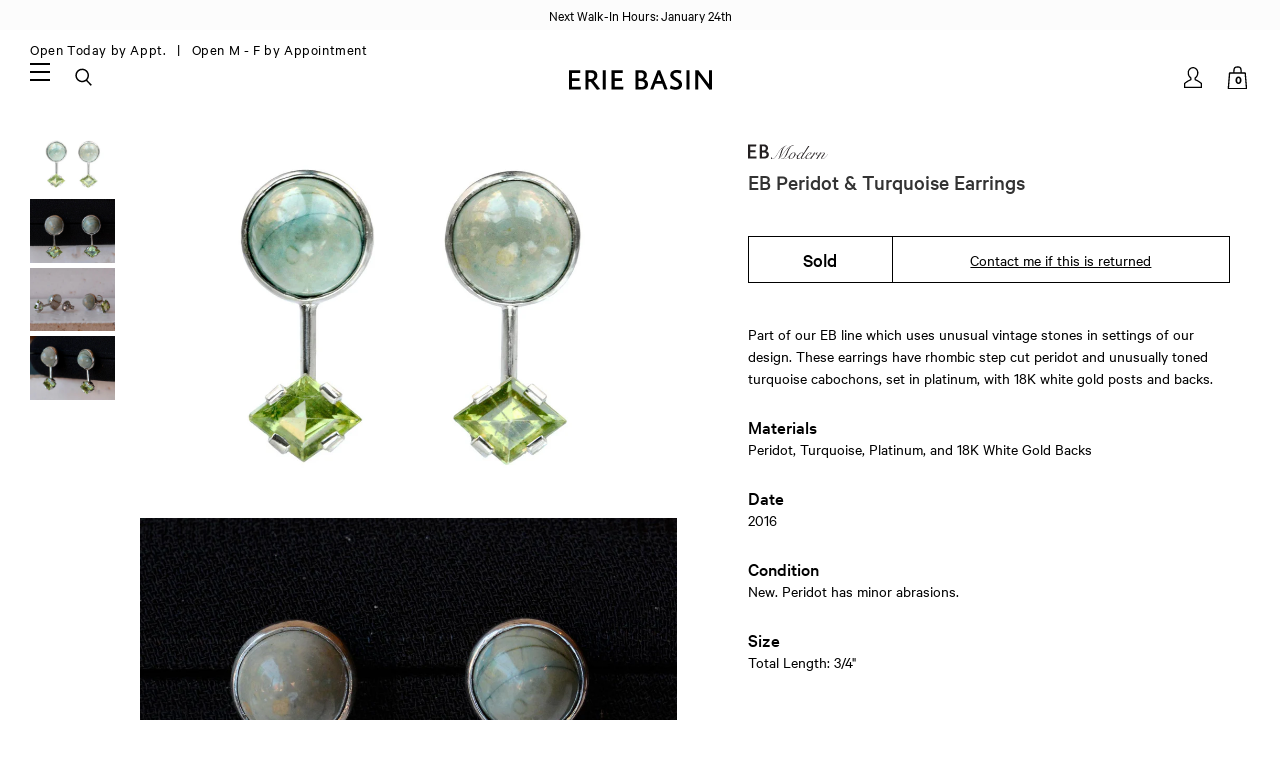

--- FILE ---
content_type: text/html; charset=utf-8
request_url: https://eriebasin.com/products/eb-peridot-turquoise-earrings
body_size: 27206
content:
<!doctype html>
<!--[if lt IE 7]><html class="no-js lt-ie9 lt-ie8 lt-ie7" lang="en"> <![endif]-->
<!--[if IE 7]><html class="no-js lt-ie9 lt-ie8" lang="en"> <![endif]-->
<!--[if IE 8]><html class="no-js lt-ie9" lang="en"> <![endif]-->
<!--[if IE 9 ]><html class="ie9 no-js"> <![endif]-->
<!--[if (gt IE 9)|!(IE)]><!--> <html class="no-js" lang="en"> <!--<![endif]-->
<head>

	<!-- Basic page needs ================================================== -->
	<meta charset="utf-8">
	<meta http-equiv="X-UA-Compatible" content="IE=edge,chrome=1">

	
	<link rel="shortcut icon" href="//eriebasin.com/cdn/shop/files/ebfavicon1119_1024x1024.jpg?v=1613768970" type="image/png" />
	

	<!-- Title and description ================================================== -->
	<title>EB Peridot &amp; Turquoise Earrings &ndash; Erie Basin</title>

	<meta name="description" content="Part of our EB line which uses unusual vintage stones in settings of our design. These earrings have rhombic step cut peridot and unusually toned turquoise cabochons, set in platinum, with 18K white gold posts and backs.">

	<!-- Social meta ================================================== -->
	

  <meta property="og:type" content="product">
  <meta property="og:title" content="EB Peridot &amp; Turquoise Earrings">
  <meta property="og:url" content="https://eriebasin.com/products/eb-peridot-turquoise-earrings">
  
  <meta property="og:image" content="http://eriebasin.com/cdn/shop/products/ebturqperear0916_grande.jpg?v=1561665860">
  <meta property="og:image:secure_url" content="https://eriebasin.com/cdn/shop/products/ebturqperear0916_grande.jpg?v=1561665860">
  
  <meta property="og:image" content="http://eriebasin.com/cdn/shop/products/ebturqperear09161_grande.jpg?v=1561665860">
  <meta property="og:image:secure_url" content="https://eriebasin.com/cdn/shop/products/ebturqperear09161_grande.jpg?v=1561665860">
  
  <meta property="og:image" content="http://eriebasin.com/cdn/shop/products/ebturqperear09163_grande.jpg?v=1561665860">
  <meta property="og:image:secure_url" content="https://eriebasin.com/cdn/shop/products/ebturqperear09163_grande.jpg?v=1561665860">
  
  <meta property="og:price:amount" content="1,195.00">
  <meta property="og:price:currency" content="USD">


  <meta property="og:description" content="Part of our EB line which uses unusual vintage stones in settings of our design. These earrings have rhombic step cut peridot and unusually toned turquoise cabochons, set in platinum, with 18K white gold posts and backs.">

<meta property="og:site_name" content="Erie Basin">



<meta name="twitter:card" content="summary">




  <meta name="twitter:title" content="EB Peridot &amp; Turquoise Earrings">
  <meta name="twitter:description" content="Part of our EB line which uses unusual vintage stones in settings of our design. These earrings have rhombic step cut peridot and unusually toned turquoise cabochons, set in platinum, with 18K white gold posts and backs.">
  <meta name="twitter:image" content="https://eriebasin.com/cdn/shop/products/ebturqperear0916_medium.jpg?v=1561665860">
  <meta name="twitter:image:width" content="240">
  <meta name="twitter:image:height" content="240">



	<!-- Helpers ================================================== -->
	<link rel="canonical" href="https://eriebasin.com/products/eb-peridot-turquoise-earrings">
	<meta name="viewport" content="width=device-width, initial-scale=1.0, user-scalable=1, minimum-scale=1.0, maximum-scale=2">
	<meta name="HandheldFriendly" content="True">
	<meta name="MobileOptimized" content="width">

	<meta name="theme-color" content="#ffffff">

	<!-- CSS ================================================== -->
	<link href="//eriebasin.com/cdn/shop/t/35/assets/app.css?v=24251121021952198341713094955" rel="stylesheet" type="text/css" media="all" />
	<link href="//eriebasin.com/cdn/shop/t/35/assets/slick.css?v=54999871882477052721713094955" rel="stylesheet" type="text/css" media="all" />
	<link href="//eriebasin.com/cdn/shop/t/35/assets/jquery.fancybox.css?v=89610375720255671161713094955" rel="stylesheet" type="text/css" media="all" />
    <link href="//eriebasin.com/cdn/shop/t/35/assets/accesibility.css?v=116520396499289465621717508093" rel="stylesheet" type="text/css" media="all" />
	
	<!-- Header hook for plugins ================================================== -->
	<script>window.performance && window.performance.mark && window.performance.mark('shopify.content_for_header.start');</script><meta name="google-site-verification" content="yzNvPuxIdRN-OeODJCAdoLvoRChKIQVT1BTFeIwULRs">
<meta id="shopify-digital-wallet" name="shopify-digital-wallet" content="/3965812845/digital_wallets/dialog">
<meta name="shopify-checkout-api-token" content="9a9ae6dcf6f7b585b7431759a5d8af06">
<link rel="alternate" type="application/json+oembed" href="https://eriebasin.com/products/eb-peridot-turquoise-earrings.oembed">
<script async="async" src="/checkouts/internal/preloads.js?locale=en-US"></script>
<link rel="preconnect" href="https://shop.app" crossorigin="anonymous">
<script async="async" src="https://shop.app/checkouts/internal/preloads.js?locale=en-US&shop_id=3965812845" crossorigin="anonymous"></script>
<script id="apple-pay-shop-capabilities" type="application/json">{"shopId":3965812845,"countryCode":"US","currencyCode":"USD","merchantCapabilities":["supports3DS"],"merchantId":"gid:\/\/shopify\/Shop\/3965812845","merchantName":"Erie Basin","requiredBillingContactFields":["postalAddress","email","phone"],"requiredShippingContactFields":["postalAddress","email","phone"],"shippingType":"shipping","supportedNetworks":["visa","masterCard","amex","discover","elo","jcb"],"total":{"type":"pending","label":"Erie Basin","amount":"1.00"},"shopifyPaymentsEnabled":true,"supportsSubscriptions":true}</script>
<script id="shopify-features" type="application/json">{"accessToken":"9a9ae6dcf6f7b585b7431759a5d8af06","betas":["rich-media-storefront-analytics"],"domain":"eriebasin.com","predictiveSearch":true,"shopId":3965812845,"locale":"en"}</script>
<script>var Shopify = Shopify || {};
Shopify.shop = "erie-basin-2.myshopify.com";
Shopify.locale = "en";
Shopify.currency = {"active":"USD","rate":"1.0"};
Shopify.country = "US";
Shopify.theme = {"name":"Erie Basin - ADA check","id":167539245359,"schema_name":null,"schema_version":null,"theme_store_id":796,"role":"main"};
Shopify.theme.handle = "null";
Shopify.theme.style = {"id":null,"handle":null};
Shopify.cdnHost = "eriebasin.com/cdn";
Shopify.routes = Shopify.routes || {};
Shopify.routes.root = "/";</script>
<script type="module">!function(o){(o.Shopify=o.Shopify||{}).modules=!0}(window);</script>
<script>!function(o){function n(){var o=[];function n(){o.push(Array.prototype.slice.apply(arguments))}return n.q=o,n}var t=o.Shopify=o.Shopify||{};t.loadFeatures=n(),t.autoloadFeatures=n()}(window);</script>
<script>
  window.ShopifyPay = window.ShopifyPay || {};
  window.ShopifyPay.apiHost = "shop.app\/pay";
  window.ShopifyPay.redirectState = null;
</script>
<script id="shop-js-analytics" type="application/json">{"pageType":"product"}</script>
<script defer="defer" async type="module" src="//eriebasin.com/cdn/shopifycloud/shop-js/modules/v2/client.init-shop-cart-sync_IZsNAliE.en.esm.js"></script>
<script defer="defer" async type="module" src="//eriebasin.com/cdn/shopifycloud/shop-js/modules/v2/chunk.common_0OUaOowp.esm.js"></script>
<script type="module">
  await import("//eriebasin.com/cdn/shopifycloud/shop-js/modules/v2/client.init-shop-cart-sync_IZsNAliE.en.esm.js");
await import("//eriebasin.com/cdn/shopifycloud/shop-js/modules/v2/chunk.common_0OUaOowp.esm.js");

  window.Shopify.SignInWithShop?.initShopCartSync?.({"fedCMEnabled":true,"windoidEnabled":true});

</script>
<script>
  window.Shopify = window.Shopify || {};
  if (!window.Shopify.featureAssets) window.Shopify.featureAssets = {};
  window.Shopify.featureAssets['shop-js'] = {"shop-cart-sync":["modules/v2/client.shop-cart-sync_DLOhI_0X.en.esm.js","modules/v2/chunk.common_0OUaOowp.esm.js"],"init-fed-cm":["modules/v2/client.init-fed-cm_C6YtU0w6.en.esm.js","modules/v2/chunk.common_0OUaOowp.esm.js"],"shop-button":["modules/v2/client.shop-button_BCMx7GTG.en.esm.js","modules/v2/chunk.common_0OUaOowp.esm.js"],"shop-cash-offers":["modules/v2/client.shop-cash-offers_BT26qb5j.en.esm.js","modules/v2/chunk.common_0OUaOowp.esm.js","modules/v2/chunk.modal_CGo_dVj3.esm.js"],"init-windoid":["modules/v2/client.init-windoid_B9PkRMql.en.esm.js","modules/v2/chunk.common_0OUaOowp.esm.js"],"init-shop-email-lookup-coordinator":["modules/v2/client.init-shop-email-lookup-coordinator_DZkqjsbU.en.esm.js","modules/v2/chunk.common_0OUaOowp.esm.js"],"shop-toast-manager":["modules/v2/client.shop-toast-manager_Di2EnuM7.en.esm.js","modules/v2/chunk.common_0OUaOowp.esm.js"],"shop-login-button":["modules/v2/client.shop-login-button_BtqW_SIO.en.esm.js","modules/v2/chunk.common_0OUaOowp.esm.js","modules/v2/chunk.modal_CGo_dVj3.esm.js"],"avatar":["modules/v2/client.avatar_BTnouDA3.en.esm.js"],"pay-button":["modules/v2/client.pay-button_CWa-C9R1.en.esm.js","modules/v2/chunk.common_0OUaOowp.esm.js"],"init-shop-cart-sync":["modules/v2/client.init-shop-cart-sync_IZsNAliE.en.esm.js","modules/v2/chunk.common_0OUaOowp.esm.js"],"init-customer-accounts":["modules/v2/client.init-customer-accounts_DenGwJTU.en.esm.js","modules/v2/client.shop-login-button_BtqW_SIO.en.esm.js","modules/v2/chunk.common_0OUaOowp.esm.js","modules/v2/chunk.modal_CGo_dVj3.esm.js"],"init-shop-for-new-customer-accounts":["modules/v2/client.init-shop-for-new-customer-accounts_JdHXxpS9.en.esm.js","modules/v2/client.shop-login-button_BtqW_SIO.en.esm.js","modules/v2/chunk.common_0OUaOowp.esm.js","modules/v2/chunk.modal_CGo_dVj3.esm.js"],"init-customer-accounts-sign-up":["modules/v2/client.init-customer-accounts-sign-up_D6__K_p8.en.esm.js","modules/v2/client.shop-login-button_BtqW_SIO.en.esm.js","modules/v2/chunk.common_0OUaOowp.esm.js","modules/v2/chunk.modal_CGo_dVj3.esm.js"],"checkout-modal":["modules/v2/client.checkout-modal_C_ZQDY6s.en.esm.js","modules/v2/chunk.common_0OUaOowp.esm.js","modules/v2/chunk.modal_CGo_dVj3.esm.js"],"shop-follow-button":["modules/v2/client.shop-follow-button_XetIsj8l.en.esm.js","modules/v2/chunk.common_0OUaOowp.esm.js","modules/v2/chunk.modal_CGo_dVj3.esm.js"],"lead-capture":["modules/v2/client.lead-capture_DvA72MRN.en.esm.js","modules/v2/chunk.common_0OUaOowp.esm.js","modules/v2/chunk.modal_CGo_dVj3.esm.js"],"shop-login":["modules/v2/client.shop-login_ClXNxyh6.en.esm.js","modules/v2/chunk.common_0OUaOowp.esm.js","modules/v2/chunk.modal_CGo_dVj3.esm.js"],"payment-terms":["modules/v2/client.payment-terms_CNlwjfZz.en.esm.js","modules/v2/chunk.common_0OUaOowp.esm.js","modules/v2/chunk.modal_CGo_dVj3.esm.js"]};
</script>
<script id="__st">var __st={"a":3965812845,"offset":-18000,"reqid":"ccb6c86a-875f-48c5-a9c2-7135efbe62dd-1768374607","pageurl":"eriebasin.com\/products\/eb-peridot-turquoise-earrings","u":"5ff00f09d339","p":"product","rtyp":"product","rid":3884182896749};</script>
<script>window.ShopifyPaypalV4VisibilityTracking = true;</script>
<script id="captcha-bootstrap">!function(){'use strict';const t='contact',e='account',n='new_comment',o=[[t,t],['blogs',n],['comments',n],[t,'customer']],c=[[e,'customer_login'],[e,'guest_login'],[e,'recover_customer_password'],[e,'create_customer']],r=t=>t.map((([t,e])=>`form[action*='/${t}']:not([data-nocaptcha='true']) input[name='form_type'][value='${e}']`)).join(','),a=t=>()=>t?[...document.querySelectorAll(t)].map((t=>t.form)):[];function s(){const t=[...o],e=r(t);return a(e)}const i='password',u='form_key',d=['recaptcha-v3-token','g-recaptcha-response','h-captcha-response',i],f=()=>{try{return window.sessionStorage}catch{return}},m='__shopify_v',_=t=>t.elements[u];function p(t,e,n=!1){try{const o=window.sessionStorage,c=JSON.parse(o.getItem(e)),{data:r}=function(t){const{data:e,action:n}=t;return t[m]||n?{data:e,action:n}:{data:t,action:n}}(c);for(const[e,n]of Object.entries(r))t.elements[e]&&(t.elements[e].value=n);n&&o.removeItem(e)}catch(o){console.error('form repopulation failed',{error:o})}}const l='form_type',E='cptcha';function T(t){t.dataset[E]=!0}const w=window,h=w.document,L='Shopify',v='ce_forms',y='captcha';let A=!1;((t,e)=>{const n=(g='f06e6c50-85a8-45c8-87d0-21a2b65856fe',I='https://cdn.shopify.com/shopifycloud/storefront-forms-hcaptcha/ce_storefront_forms_captcha_hcaptcha.v1.5.2.iife.js',D={infoText:'Protected by hCaptcha',privacyText:'Privacy',termsText:'Terms'},(t,e,n)=>{const o=w[L][v],c=o.bindForm;if(c)return c(t,g,e,D).then(n);var r;o.q.push([[t,g,e,D],n]),r=I,A||(h.body.append(Object.assign(h.createElement('script'),{id:'captcha-provider',async:!0,src:r})),A=!0)});var g,I,D;w[L]=w[L]||{},w[L][v]=w[L][v]||{},w[L][v].q=[],w[L][y]=w[L][y]||{},w[L][y].protect=function(t,e){n(t,void 0,e),T(t)},Object.freeze(w[L][y]),function(t,e,n,w,h,L){const[v,y,A,g]=function(t,e,n){const i=e?o:[],u=t?c:[],d=[...i,...u],f=r(d),m=r(i),_=r(d.filter((([t,e])=>n.includes(e))));return[a(f),a(m),a(_),s()]}(w,h,L),I=t=>{const e=t.target;return e instanceof HTMLFormElement?e:e&&e.form},D=t=>v().includes(t);t.addEventListener('submit',(t=>{const e=I(t);if(!e)return;const n=D(e)&&!e.dataset.hcaptchaBound&&!e.dataset.recaptchaBound,o=_(e),c=g().includes(e)&&(!o||!o.value);(n||c)&&t.preventDefault(),c&&!n&&(function(t){try{if(!f())return;!function(t){const e=f();if(!e)return;const n=_(t);if(!n)return;const o=n.value;o&&e.removeItem(o)}(t);const e=Array.from(Array(32),(()=>Math.random().toString(36)[2])).join('');!function(t,e){_(t)||t.append(Object.assign(document.createElement('input'),{type:'hidden',name:u})),t.elements[u].value=e}(t,e),function(t,e){const n=f();if(!n)return;const o=[...t.querySelectorAll(`input[type='${i}']`)].map((({name:t})=>t)),c=[...d,...o],r={};for(const[a,s]of new FormData(t).entries())c.includes(a)||(r[a]=s);n.setItem(e,JSON.stringify({[m]:1,action:t.action,data:r}))}(t,e)}catch(e){console.error('failed to persist form',e)}}(e),e.submit())}));const S=(t,e)=>{t&&!t.dataset[E]&&(n(t,e.some((e=>e===t))),T(t))};for(const o of['focusin','change'])t.addEventListener(o,(t=>{const e=I(t);D(e)&&S(e,y())}));const B=e.get('form_key'),M=e.get(l),P=B&&M;t.addEventListener('DOMContentLoaded',(()=>{const t=y();if(P)for(const e of t)e.elements[l].value===M&&p(e,B);[...new Set([...A(),...v().filter((t=>'true'===t.dataset.shopifyCaptcha))])].forEach((e=>S(e,t)))}))}(h,new URLSearchParams(w.location.search),n,t,e,['guest_login'])})(!0,!0)}();</script>
<script integrity="sha256-4kQ18oKyAcykRKYeNunJcIwy7WH5gtpwJnB7kiuLZ1E=" data-source-attribution="shopify.loadfeatures" defer="defer" src="//eriebasin.com/cdn/shopifycloud/storefront/assets/storefront/load_feature-a0a9edcb.js" crossorigin="anonymous"></script>
<script crossorigin="anonymous" defer="defer" src="//eriebasin.com/cdn/shopifycloud/storefront/assets/shopify_pay/storefront-65b4c6d7.js?v=20250812"></script>
<script data-source-attribution="shopify.dynamic_checkout.dynamic.init">var Shopify=Shopify||{};Shopify.PaymentButton=Shopify.PaymentButton||{isStorefrontPortableWallets:!0,init:function(){window.Shopify.PaymentButton.init=function(){};var t=document.createElement("script");t.src="https://eriebasin.com/cdn/shopifycloud/portable-wallets/latest/portable-wallets.en.js",t.type="module",document.head.appendChild(t)}};
</script>
<script data-source-attribution="shopify.dynamic_checkout.buyer_consent">
  function portableWalletsHideBuyerConsent(e){var t=document.getElementById("shopify-buyer-consent"),n=document.getElementById("shopify-subscription-policy-button");t&&n&&(t.classList.add("hidden"),t.setAttribute("aria-hidden","true"),n.removeEventListener("click",e))}function portableWalletsShowBuyerConsent(e){var t=document.getElementById("shopify-buyer-consent"),n=document.getElementById("shopify-subscription-policy-button");t&&n&&(t.classList.remove("hidden"),t.removeAttribute("aria-hidden"),n.addEventListener("click",e))}window.Shopify?.PaymentButton&&(window.Shopify.PaymentButton.hideBuyerConsent=portableWalletsHideBuyerConsent,window.Shopify.PaymentButton.showBuyerConsent=portableWalletsShowBuyerConsent);
</script>
<script data-source-attribution="shopify.dynamic_checkout.cart.bootstrap">document.addEventListener("DOMContentLoaded",(function(){function t(){return document.querySelector("shopify-accelerated-checkout-cart, shopify-accelerated-checkout")}if(t())Shopify.PaymentButton.init();else{new MutationObserver((function(e,n){t()&&(Shopify.PaymentButton.init(),n.disconnect())})).observe(document.body,{childList:!0,subtree:!0})}}));
</script>
<link id="shopify-accelerated-checkout-styles" rel="stylesheet" media="screen" href="https://eriebasin.com/cdn/shopifycloud/portable-wallets/latest/accelerated-checkout-backwards-compat.css" crossorigin="anonymous">
<style id="shopify-accelerated-checkout-cart">
        #shopify-buyer-consent {
  margin-top: 1em;
  display: inline-block;
  width: 100%;
}

#shopify-buyer-consent.hidden {
  display: none;
}

#shopify-subscription-policy-button {
  background: none;
  border: none;
  padding: 0;
  text-decoration: underline;
  font-size: inherit;
  cursor: pointer;
}

#shopify-subscription-policy-button::before {
  box-shadow: none;
}

      </style>

<script>window.performance && window.performance.mark && window.performance.mark('shopify.content_for_header.end');</script>

	

<!--[if lt IE 9]>
<script src="//cdnjs.cloudflare.com/ajax/libs/html5shiv/3.7.2/html5shiv.min.js" type="text/javascript"></script>
<script src="//eriebasin.com/cdn/shop/t/35/assets/respond.min.js?v=52248677837542619231713094955" type="text/javascript"></script>
<link href="//eriebasin.com/cdn/shop/t/35/assets/respond-proxy.html" id="respond-proxy" rel="respond-proxy" />
<link href="//eriebasin.com/search?q=a3a41fe61ca4500b6a5118b2eee8c46b" id="respond-redirect" rel="respond-redirect" />
<script src="//eriebasin.com/search?q=a3a41fe61ca4500b6a5118b2eee8c46b" type="text/javascript"></script>
<![endif]-->



	<script src="//ajax.googleapis.com/ajax/libs/jquery/1.11.0/jquery.min.js" type="text/javascript"></script>
	<script src="//eriebasin.com/cdn/shop/t/35/assets/modernizr.min.js?v=26620055551102246001713094955" type="text/javascript"></script>
	<script src="//eriebasin.com/cdn/shopifycloud/storefront/assets/themes_support/api.jquery-7ab1a3a4.js" type="text/javascript"></script>

	

	<script>
		var liquid_vars = {
			transparent_header: 'true',
			sticky_header:  'true',
			enable_global_banner: 'true',
			signup_fail: '',
			signup_success: '',
			zoom_type: '',
			color_swatch_type: 'variants',
			variant_style: 'dropdown',
			sold_out: "Sold",
			add_to_cart: "Add to Cart",
      cart_msg: "(note that resized rings and special orders are non-returnable)",
      sun: "Closed Today &nbsp",
      mon: "Closed Today &nbsp",
      tue: "Open Today by Appt. &nbsp",
      wed: "Open Today by Appt. &nbsp",
      thr: "Open Today by Appt. &nbsp",
      fri: "Open Today by Appt. &nbsp",
      sat: "Closed Today &nbsp"
		};
	</script>

  <!-- Affirm -->
  <script>
  _affirm_config = {
    public_api_key: "NQWFSXAYZT3D9ATV",
    script: "https://cdn1.affirm.com/js/v2/affirm.js"
  };
  (function(l,g,m,e,a,f,b){var d,c=l[m]||{},h=document.createElement(f),n=document.getElementsByTagName(f)[0],k=function(a,b,c){return function(){a[b]._.push([c,arguments])}};c[e]=k(c,e,"set");d=c[e];c[a]={};c[a]._=[];d._=[];c[a][b]=k(c,a,b);a=0;for(b="set add save post open empty reset on off trigger ready setProduct".split(" ");a<b.length;a++)d[b[a]]=k(c,e,b[a]);a=0;for(b=["get","token","url","items"];a<b.length;a++)d[b[a]]=function(){};h.async=!0;h.src=g[f];n.parentNode.insertBefore(h,n);delete g[f];d(g);l[m]=c})(window,_affirm_config,"affirm","checkout","ui","script","ready");
  // Use your live public API Key and https://cdn1.affirm.com/js/v2/affirm.js script to point to Affirm production environment.
  </script>
  <!-- End Affirm -->

<!-- BEGIN app block: shopify://apps/tinycookie/blocks/cookie-embed/b65baef5-7248-4353-8fd9-b676240311dc --><script id="tiny-cookie-data" type="application/json">{"translations":{"language":"default","boxTitle":"Privacy Settings","boxDescription":"We use cookies to enhance your user experience and analyze our web traffic.  Click to 'Accept All' or 'Accept Required Only.' For more information please refer to our Privacy Policy linked below.","acceptButtonText":"Accept All","acceptRequiredButtonText":"Accept Required Only","preferencesButtonText":"Manage preferences","privacyPolicy":"Privacy policy","termsConditions":"Terms & Conditions","preferencesTitle":"Cookie consent preferences","preferencesDisclaimerTitle":"Cookie Usage","preferencesDisclaimerDescription":"Our website uses cookies to enhance your browsing experience. These cookies don't directly identify you but personalize your visit. You can manage your preferences, although blocking some cookies may impact the site's services.","necessaryCookiesTitle":"Strictly required cookies","necessaryCookiesDescription":"These cookies are crucial for site function and cannot be blocked. Blocking them might affect how our site works.","functionalityCookiesTitle":"Functionality cookies","functionalityCookiesDescription":"These cookies add extra features and personalization to our site. They're set by us or third-party providers. Not allowing these may affect certain services' functionality.","analyticsCookiesTitle":"Analytics cookies","analyticsCookiesDescription":"These cookies track visitor traffic and sources, gathering data to understand popular products and actions.","marketingCookiesTitle":"Marketing cookies","marketingCookiesDescription":"Marketing and advertising partners set these cookies to create your interest profile for showing relevant ads later. Disabling them means no targeted ads based on your interests.","preferencesAcceptButtonText":"Accept all","preferencesAcceptRequiredButtonText":"Accept required only","savePreferencesText":"Save preferences","privacyPolicyUrl":"https://eriebasin.com/policies/privacy-policy","termsAndConditionsUrl":null,"badgeTitle":"Cookie settings"},"preferencesSettings":{"backgroundColor":"#ffffff","titleColor":"#000000","titleSize":18,"titleWeight":500,"titlePaddingTop":15,"titlePaddingRight":15,"titlePaddingBottom":15,"titlePaddingLeft":15,"preferencesContentPaddingTop":15,"preferencesContentPaddingRight":15,"preferencesContentPaddingBottom":25,"preferencesContentPaddingLeft":15,"infoTitleColor":"#000000","infoTitleSize":16,"infoTitleWeight":500,"infoDescriptionColor":"#000000","infoDescriptionSize":14,"infoDescriptionWeight":300,"infoPaddingTop":0,"infoPaddingRight":0,"infoPaddingBottom":15,"infoPaddingLeft":0,"categoryTitleColor":"#000000","categoryTitleSize":16,"categoryTitleWeight":500,"categoryTitlePaddingTop":10,"categoryTitlePaddingRight":15,"categoryTitlePaddingBottom":10,"categoryTitlePaddingLeft":15,"categoryContentColor":"#000000","categoryContentSize":14,"categoryContentWeight":300,"categoryContentPaddingTop":10,"categoryContentPaddingRight":15,"categoryContentPaddingBottom":10,"categoryContentPaddingLeft":15,"categoryBoxBorderColor":"#eeeeee","categoryBoxRadius":5,"buttonSize":14,"buttonWeight":500,"buttonPaddingTop":12,"buttonPaddingRight":16,"buttonPaddingBottom":12,"buttonPaddingLeft":16,"buttonBorderRadius":5,"buttonSpacing":10,"acceptButtonBackground":"#30363c","acceptButtonColor":"#ffffff","rejectButtonBackground":"#eaeff2","rejectButtonColor":"#000000","saveButtonBackground":"#eaeff2","saveButtonColor":"#000000"},"boxSettings":{"fontFamily":"inter","backgroundColor":"#ffffff","showBackdrop":0,"backdropOpacity":30,"titleColor":"#000000","titleSize":16,"titleWeight":500,"descriptionColor":"#000000","descriptionSize":14,"descriptionWeight":300,"contentPaddingTop":0,"contentPaddingRight":0,"contentPaddingBottom":20,"contentPaddingLeft":0,"buttonSize":14,"buttonWeight":500,"buttonPaddingTop":0,"buttonPaddingRight":0,"buttonPaddingBottom":0,"buttonPaddingLeft":0,"buttonBorderRadius":0,"buttonSpacing":10,"acceptButtonBackground":"#000000","acceptButtonColor":"#ffffff","rejectButtonBackground":"#F4F5F5","rejectButtonColor":"#000000","preferencesButtonBackground":"#FCFDFE","preferencesButtonColor":"#000000","closeButtonColor":"#2d4156","legalBackground":"#FFFFFF","legalColor":"#000000","legalSize":14,"legalWeight":500,"legalPaddingTop":10,"legalPaddingRight":15,"legalPaddingBottom":10,"legalPaddingLeft":15},"cookieCategories":{"functionality":"_gid,__cfduid","analytics":"_s,_shopify_d,_shopify_fs,_shopify_s,_shopify_sa_t,_shopify_sa_p,_shopify_y,_y,_shopify_evids,_ga,_gat,__atuvc,__atuvs,__utma,customer_auth_provider,customer_auth_session_created_at,_orig_referrer,_landing_page","marketing":"_gads,IDE,GPS,PREF,BizoID,_fbp,_fbc,__adroll,__adroll_v4,__adroll_fpc,__ar_v4,kla_id","required":"_ab,_secure_session_id,cart,cart_sig,cart_ts,cart_ver,cart_currency,checkout_token,Secure_customer_sig,storefront_digest,_shopify_m,_shopify_tm,_shopify_tw,_tracking_consent,tracked_start_checkout,identity_state,identity_customer_account_number,_customer_account_shop_sessions,_secure_account_session_id,_shopify_country,_storefront_u,_cmp_a,c,checkout,customer_account_locale,dynamic_checkout_shown_on_cart,hide_shopify_pay_for_checkout,shopify_pay,shopify_pay_redirect,shop_pay_accelerated,keep_alive,source_name,master_device_id,previous_step,discount_code,remember_me,checkout_session_lookup,checkout_prefill,checkout_queue_token,checkout_queue_checkout_token,checkout_worker_session,checkout_session_token,cookietest,order,identity-state,card_update_verification_id,customer_account_new_login,customer_account_preview,customer_payment_method,customer_shop_pay_agreement,pay_update_intent_id,localization,profile_preview_token,login_with_shop_finalize,preview_theme,shopify-editor-unconfirmed-settings,wpm-test-cookie"},"generalSettings":{"showAnalytics":1,"showMarketing":1,"showFunctionality":1,"boxDesign":"box","boxPosition":"bottom-left","showReject":1,"showPreferences":0,"categoriesChecked":1,"showPrivacyPolicy":1,"showTermsAndConditions":0,"privacyPolicyUrl":"https://eriebasin.com/policies/privacy-policy","termsAndConditionsUrl":"https://eriebasin.com/policies/terms-of-service","showCloseButton":0,"closeButtonBehaviour":"close_banner","consentModeActive":0,"pixelModeActive":0,"removeCookies":0},"translatedLanguages":[],"registerConsent":false,"loadedGlobally":true,"geoLocation":{"europe":1,"usa":1,"brazil":1,"canada":1,"albertaBritishColumbia":1,"japan":1,"thailand":1,"switzerland":1},"badgeSettings":{"active":0,"position":"bottom_left","backgroundColor":"#FFFFFF","iconColor":"#FF974F","titleColor":"#000000","svgImage":"<svg width=\"35\" height=\"35\" viewBox=\"0 0 35 35\" fill=\"none\" xmlns=\"http://www.w3.org/2000/svg\"> <path d=\"M34.3019 16.1522C32.0507 15.3437 30.666 13.0527 30.84 11.2436C30.84 10.9461 30.6617 10.6697 30.4364 10.4745C30.2111 10.2802 29.8617 10.1962 29.5692 10.2432C26.1386 10.7465 22.9972 8.23671 22.6859 4.7087C22.6579 4.39028 22.4837 4.10385 22.2133 3.93261C21.944 3.7624 21.6085 3.72535 21.3111 3.8365C18.5303 4.85485 15.9028 3.01353 14.8544 0.614257C14.6581 0.165616 14.1715 -0.0817072 13.6918 0.0244546C5.79815 1.78586 0 9.4101 0 17.5001C0 27.112 7.88796 35 17.4999 35C27.1119 35 34.9999 27.112 34.9999 17.5001C34.9714 16.8893 34.9671 16.3905 34.3019 16.1522ZM7.1948 18.6026C6.62851 18.6026 6.16941 18.1435 6.16941 17.5772C6.16941 17.0108 6.62851 16.5518 7.1948 16.5518C7.76109 16.5518 8.22019 17.0108 8.22019 17.5772C8.22019 18.1435 7.76102 18.6026 7.1948 18.6026ZM11.3476 26.7285C9.65135 26.7285 8.27146 25.3486 8.27146 23.6524C8.27146 21.9561 9.65135 20.5762 11.3476 20.5762C13.0439 20.5762 14.4238 21.9561 14.4238 23.6524C14.4238 25.3486 13.0439 26.7285 11.3476 26.7285ZM12.373 14.4239C11.2425 14.4239 10.3222 13.5036 10.3222 12.3731C10.3222 11.2426 11.2425 10.3223 12.373 10.3223C13.5035 10.3223 14.4238 11.2426 14.4238 12.3731C14.4238 13.5036 13.5035 14.4239 12.373 14.4239ZM20.5761 28.7793C19.4456 28.7793 18.5253 27.8591 18.5253 26.7285C18.5253 25.598 19.4456 24.6778 20.5761 24.6778C21.7066 24.6778 22.6269 25.598 22.6269 26.7285C22.6269 27.8591 21.7066 28.7793 20.5761 28.7793ZM21.6015 20.5762C19.9052 20.5762 18.5253 19.1963 18.5253 17.5001C18.5253 15.8038 19.9052 14.4239 21.6015 14.4239C23.2978 14.4239 24.6776 15.8038 24.6776 17.5001C24.6776 19.1963 23.2978 20.5762 21.6015 20.5762ZM27.7025 22.7042C27.1363 22.7042 26.6772 22.2451 26.6772 21.6788C26.6772 21.1124 27.1363 20.6534 27.7025 20.6534C28.2688 20.6534 28.7279 21.1124 28.7279 21.6788C28.7279 22.2451 28.2688 22.7042 27.7025 22.7042Z\" fill=\"#FF974F\"/> </svg>","openType":"preferences","cornerPadding":15}}</script>
<style>
    

    

    
</style>


<!-- END app block --><script src="https://cdn.shopify.com/extensions/0199f9c3-f0d7-7051-a9db-66294e3ed5c4/tinycookie-prod-125/assets/tiny-cookie.min.js" type="text/javascript" defer="defer"></script>
<link href="https://cdn.shopify.com/extensions/0199f9c3-f0d7-7051-a9db-66294e3ed5c4/tinycookie-prod-125/assets/tiny-cookie.min.css" rel="stylesheet" type="text/css" media="all">
<link href="https://monorail-edge.shopifysvc.com" rel="dns-prefetch">
<script>(function(){if ("sendBeacon" in navigator && "performance" in window) {try {var session_token_from_headers = performance.getEntriesByType('navigation')[0].serverTiming.find(x => x.name == '_s').description;} catch {var session_token_from_headers = undefined;}var session_cookie_matches = document.cookie.match(/_shopify_s=([^;]*)/);var session_token_from_cookie = session_cookie_matches && session_cookie_matches.length === 2 ? session_cookie_matches[1] : "";var session_token = session_token_from_headers || session_token_from_cookie || "";function handle_abandonment_event(e) {var entries = performance.getEntries().filter(function(entry) {return /monorail-edge.shopifysvc.com/.test(entry.name);});if (!window.abandonment_tracked && entries.length === 0) {window.abandonment_tracked = true;var currentMs = Date.now();var navigation_start = performance.timing.navigationStart;var payload = {shop_id: 3965812845,url: window.location.href,navigation_start,duration: currentMs - navigation_start,session_token,page_type: "product"};window.navigator.sendBeacon("https://monorail-edge.shopifysvc.com/v1/produce", JSON.stringify({schema_id: "online_store_buyer_site_abandonment/1.1",payload: payload,metadata: {event_created_at_ms: currentMs,event_sent_at_ms: currentMs}}));}}window.addEventListener('pagehide', handle_abandonment_event);}}());</script>
<script id="web-pixels-manager-setup">(function e(e,d,r,n,o){if(void 0===o&&(o={}),!Boolean(null===(a=null===(i=window.Shopify)||void 0===i?void 0:i.analytics)||void 0===a?void 0:a.replayQueue)){var i,a;window.Shopify=window.Shopify||{};var t=window.Shopify;t.analytics=t.analytics||{};var s=t.analytics;s.replayQueue=[],s.publish=function(e,d,r){return s.replayQueue.push([e,d,r]),!0};try{self.performance.mark("wpm:start")}catch(e){}var l=function(){var e={modern:/Edge?\/(1{2}[4-9]|1[2-9]\d|[2-9]\d{2}|\d{4,})\.\d+(\.\d+|)|Firefox\/(1{2}[4-9]|1[2-9]\d|[2-9]\d{2}|\d{4,})\.\d+(\.\d+|)|Chrom(ium|e)\/(9{2}|\d{3,})\.\d+(\.\d+|)|(Maci|X1{2}).+ Version\/(15\.\d+|(1[6-9]|[2-9]\d|\d{3,})\.\d+)([,.]\d+|)( \(\w+\)|)( Mobile\/\w+|) Safari\/|Chrome.+OPR\/(9{2}|\d{3,})\.\d+\.\d+|(CPU[ +]OS|iPhone[ +]OS|CPU[ +]iPhone|CPU IPhone OS|CPU iPad OS)[ +]+(15[._]\d+|(1[6-9]|[2-9]\d|\d{3,})[._]\d+)([._]\d+|)|Android:?[ /-](13[3-9]|1[4-9]\d|[2-9]\d{2}|\d{4,})(\.\d+|)(\.\d+|)|Android.+Firefox\/(13[5-9]|1[4-9]\d|[2-9]\d{2}|\d{4,})\.\d+(\.\d+|)|Android.+Chrom(ium|e)\/(13[3-9]|1[4-9]\d|[2-9]\d{2}|\d{4,})\.\d+(\.\d+|)|SamsungBrowser\/([2-9]\d|\d{3,})\.\d+/,legacy:/Edge?\/(1[6-9]|[2-9]\d|\d{3,})\.\d+(\.\d+|)|Firefox\/(5[4-9]|[6-9]\d|\d{3,})\.\d+(\.\d+|)|Chrom(ium|e)\/(5[1-9]|[6-9]\d|\d{3,})\.\d+(\.\d+|)([\d.]+$|.*Safari\/(?![\d.]+ Edge\/[\d.]+$))|(Maci|X1{2}).+ Version\/(10\.\d+|(1[1-9]|[2-9]\d|\d{3,})\.\d+)([,.]\d+|)( \(\w+\)|)( Mobile\/\w+|) Safari\/|Chrome.+OPR\/(3[89]|[4-9]\d|\d{3,})\.\d+\.\d+|(CPU[ +]OS|iPhone[ +]OS|CPU[ +]iPhone|CPU IPhone OS|CPU iPad OS)[ +]+(10[._]\d+|(1[1-9]|[2-9]\d|\d{3,})[._]\d+)([._]\d+|)|Android:?[ /-](13[3-9]|1[4-9]\d|[2-9]\d{2}|\d{4,})(\.\d+|)(\.\d+|)|Mobile Safari.+OPR\/([89]\d|\d{3,})\.\d+\.\d+|Android.+Firefox\/(13[5-9]|1[4-9]\d|[2-9]\d{2}|\d{4,})\.\d+(\.\d+|)|Android.+Chrom(ium|e)\/(13[3-9]|1[4-9]\d|[2-9]\d{2}|\d{4,})\.\d+(\.\d+|)|Android.+(UC? ?Browser|UCWEB|U3)[ /]?(15\.([5-9]|\d{2,})|(1[6-9]|[2-9]\d|\d{3,})\.\d+)\.\d+|SamsungBrowser\/(5\.\d+|([6-9]|\d{2,})\.\d+)|Android.+MQ{2}Browser\/(14(\.(9|\d{2,})|)|(1[5-9]|[2-9]\d|\d{3,})(\.\d+|))(\.\d+|)|K[Aa][Ii]OS\/(3\.\d+|([4-9]|\d{2,})\.\d+)(\.\d+|)/},d=e.modern,r=e.legacy,n=navigator.userAgent;return n.match(d)?"modern":n.match(r)?"legacy":"unknown"}(),u="modern"===l?"modern":"legacy",c=(null!=n?n:{modern:"",legacy:""})[u],f=function(e){return[e.baseUrl,"/wpm","/b",e.hashVersion,"modern"===e.buildTarget?"m":"l",".js"].join("")}({baseUrl:d,hashVersion:r,buildTarget:u}),m=function(e){var d=e.version,r=e.bundleTarget,n=e.surface,o=e.pageUrl,i=e.monorailEndpoint;return{emit:function(e){var a=e.status,t=e.errorMsg,s=(new Date).getTime(),l=JSON.stringify({metadata:{event_sent_at_ms:s},events:[{schema_id:"web_pixels_manager_load/3.1",payload:{version:d,bundle_target:r,page_url:o,status:a,surface:n,error_msg:t},metadata:{event_created_at_ms:s}}]});if(!i)return console&&console.warn&&console.warn("[Web Pixels Manager] No Monorail endpoint provided, skipping logging."),!1;try{return self.navigator.sendBeacon.bind(self.navigator)(i,l)}catch(e){}var u=new XMLHttpRequest;try{return u.open("POST",i,!0),u.setRequestHeader("Content-Type","text/plain"),u.send(l),!0}catch(e){return console&&console.warn&&console.warn("[Web Pixels Manager] Got an unhandled error while logging to Monorail."),!1}}}}({version:r,bundleTarget:l,surface:e.surface,pageUrl:self.location.href,monorailEndpoint:e.monorailEndpoint});try{o.browserTarget=l,function(e){var d=e.src,r=e.async,n=void 0===r||r,o=e.onload,i=e.onerror,a=e.sri,t=e.scriptDataAttributes,s=void 0===t?{}:t,l=document.createElement("script"),u=document.querySelector("head"),c=document.querySelector("body");if(l.async=n,l.src=d,a&&(l.integrity=a,l.crossOrigin="anonymous"),s)for(var f in s)if(Object.prototype.hasOwnProperty.call(s,f))try{l.dataset[f]=s[f]}catch(e){}if(o&&l.addEventListener("load",o),i&&l.addEventListener("error",i),u)u.appendChild(l);else{if(!c)throw new Error("Did not find a head or body element to append the script");c.appendChild(l)}}({src:f,async:!0,onload:function(){if(!function(){var e,d;return Boolean(null===(d=null===(e=window.Shopify)||void 0===e?void 0:e.analytics)||void 0===d?void 0:d.initialized)}()){var d=window.webPixelsManager.init(e)||void 0;if(d){var r=window.Shopify.analytics;r.replayQueue.forEach((function(e){var r=e[0],n=e[1],o=e[2];d.publishCustomEvent(r,n,o)})),r.replayQueue=[],r.publish=d.publishCustomEvent,r.visitor=d.visitor,r.initialized=!0}}},onerror:function(){return m.emit({status:"failed",errorMsg:"".concat(f," has failed to load")})},sri:function(e){var d=/^sha384-[A-Za-z0-9+/=]+$/;return"string"==typeof e&&d.test(e)}(c)?c:"",scriptDataAttributes:o}),m.emit({status:"loading"})}catch(e){m.emit({status:"failed",errorMsg:(null==e?void 0:e.message)||"Unknown error"})}}})({shopId: 3965812845,storefrontBaseUrl: "https://eriebasin.com",extensionsBaseUrl: "https://extensions.shopifycdn.com/cdn/shopifycloud/web-pixels-manager",monorailEndpoint: "https://monorail-edge.shopifysvc.com/unstable/produce_batch",surface: "storefront-renderer",enabledBetaFlags: ["2dca8a86","a0d5f9d2"],webPixelsConfigList: [{"id":"759759151","configuration":"{\"config\":\"{\\\"pixel_id\\\":\\\"G-Y2GV1R4HD5\\\",\\\"target_country\\\":\\\"US\\\",\\\"gtag_events\\\":[{\\\"type\\\":\\\"search\\\",\\\"action_label\\\":[\\\"G-Y2GV1R4HD5\\\",\\\"AW-687387246\\\/tNxZCLbD57cBEO7k4scC\\\"]},{\\\"type\\\":\\\"begin_checkout\\\",\\\"action_label\\\":[\\\"G-Y2GV1R4HD5\\\",\\\"AW-687387246\\\/G0EHCLPD57cBEO7k4scC\\\"]},{\\\"type\\\":\\\"view_item\\\",\\\"action_label\\\":[\\\"G-Y2GV1R4HD5\\\",\\\"AW-687387246\\\/5UXoCK3D57cBEO7k4scC\\\",\\\"MC-HKSD6J6PR1\\\"]},{\\\"type\\\":\\\"purchase\\\",\\\"action_label\\\":[\\\"G-Y2GV1R4HD5\\\",\\\"AW-687387246\\\/IEmICKrD57cBEO7k4scC\\\",\\\"MC-HKSD6J6PR1\\\"]},{\\\"type\\\":\\\"page_view\\\",\\\"action_label\\\":[\\\"G-Y2GV1R4HD5\\\",\\\"AW-687387246\\\/KchWCKfD57cBEO7k4scC\\\",\\\"MC-HKSD6J6PR1\\\"]},{\\\"type\\\":\\\"add_payment_info\\\",\\\"action_label\\\":[\\\"G-Y2GV1R4HD5\\\",\\\"AW-687387246\\\/57UmCLnD57cBEO7k4scC\\\"]},{\\\"type\\\":\\\"add_to_cart\\\",\\\"action_label\\\":[\\\"G-Y2GV1R4HD5\\\",\\\"AW-687387246\\\/fPF-CLDD57cBEO7k4scC\\\"]}],\\\"enable_monitoring_mode\\\":false}\"}","eventPayloadVersion":"v1","runtimeContext":"OPEN","scriptVersion":"b2a88bafab3e21179ed38636efcd8a93","type":"APP","apiClientId":1780363,"privacyPurposes":[],"dataSharingAdjustments":{"protectedCustomerApprovalScopes":["read_customer_address","read_customer_email","read_customer_name","read_customer_personal_data","read_customer_phone"]}},{"id":"shopify-app-pixel","configuration":"{}","eventPayloadVersion":"v1","runtimeContext":"STRICT","scriptVersion":"0450","apiClientId":"shopify-pixel","type":"APP","privacyPurposes":["ANALYTICS","MARKETING"]},{"id":"shopify-custom-pixel","eventPayloadVersion":"v1","runtimeContext":"LAX","scriptVersion":"0450","apiClientId":"shopify-pixel","type":"CUSTOM","privacyPurposes":["ANALYTICS","MARKETING"]}],isMerchantRequest: false,initData: {"shop":{"name":"Erie Basin","paymentSettings":{"currencyCode":"USD"},"myshopifyDomain":"erie-basin-2.myshopify.com","countryCode":"US","storefrontUrl":"https:\/\/eriebasin.com"},"customer":null,"cart":null,"checkout":null,"productVariants":[{"price":{"amount":1195.0,"currencyCode":"USD"},"product":{"title":"EB Peridot \u0026 Turquoise Earrings","vendor":"EB Modern","id":"3884182896749","untranslatedTitle":"EB Peridot \u0026 Turquoise Earrings","url":"\/products\/eb-peridot-turquoise-earrings","type":"Shop"},"id":"29271567433837","image":{"src":"\/\/eriebasin.com\/cdn\/shop\/products\/ebturqperear0916.jpg?v=1561665860"},"sku":"ebturqper0916","title":"Default Title","untranslatedTitle":"Default Title"}],"purchasingCompany":null},},"https://eriebasin.com/cdn","7cecd0b6w90c54c6cpe92089d5m57a67346",{"modern":"","legacy":""},{"shopId":"3965812845","storefrontBaseUrl":"https:\/\/eriebasin.com","extensionBaseUrl":"https:\/\/extensions.shopifycdn.com\/cdn\/shopifycloud\/web-pixels-manager","surface":"storefront-renderer","enabledBetaFlags":"[\"2dca8a86\", \"a0d5f9d2\"]","isMerchantRequest":"false","hashVersion":"7cecd0b6w90c54c6cpe92089d5m57a67346","publish":"custom","events":"[[\"page_viewed\",{}],[\"product_viewed\",{\"productVariant\":{\"price\":{\"amount\":1195.0,\"currencyCode\":\"USD\"},\"product\":{\"title\":\"EB Peridot \u0026 Turquoise Earrings\",\"vendor\":\"EB Modern\",\"id\":\"3884182896749\",\"untranslatedTitle\":\"EB Peridot \u0026 Turquoise Earrings\",\"url\":\"\/products\/eb-peridot-turquoise-earrings\",\"type\":\"Shop\"},\"id\":\"29271567433837\",\"image\":{\"src\":\"\/\/eriebasin.com\/cdn\/shop\/products\/ebturqperear0916.jpg?v=1561665860\"},\"sku\":\"ebturqper0916\",\"title\":\"Default Title\",\"untranslatedTitle\":\"Default Title\"}}]]"});</script><script>
  window.ShopifyAnalytics = window.ShopifyAnalytics || {};
  window.ShopifyAnalytics.meta = window.ShopifyAnalytics.meta || {};
  window.ShopifyAnalytics.meta.currency = 'USD';
  var meta = {"product":{"id":3884182896749,"gid":"gid:\/\/shopify\/Product\/3884182896749","vendor":"EB Modern","type":"Shop","handle":"eb-peridot-turquoise-earrings","variants":[{"id":29271567433837,"price":119500,"name":"EB Peridot \u0026 Turquoise Earrings","public_title":null,"sku":"ebturqper0916"}],"remote":false},"page":{"pageType":"product","resourceType":"product","resourceId":3884182896749,"requestId":"ccb6c86a-875f-48c5-a9c2-7135efbe62dd-1768374607"}};
  for (var attr in meta) {
    window.ShopifyAnalytics.meta[attr] = meta[attr];
  }
</script>
<script class="analytics">
  (function () {
    var customDocumentWrite = function(content) {
      var jquery = null;

      if (window.jQuery) {
        jquery = window.jQuery;
      } else if (window.Checkout && window.Checkout.$) {
        jquery = window.Checkout.$;
      }

      if (jquery) {
        jquery('body').append(content);
      }
    };

    var hasLoggedConversion = function(token) {
      if (token) {
        return document.cookie.indexOf('loggedConversion=' + token) !== -1;
      }
      return false;
    }

    var setCookieIfConversion = function(token) {
      if (token) {
        var twoMonthsFromNow = new Date(Date.now());
        twoMonthsFromNow.setMonth(twoMonthsFromNow.getMonth() + 2);

        document.cookie = 'loggedConversion=' + token + '; expires=' + twoMonthsFromNow;
      }
    }

    var trekkie = window.ShopifyAnalytics.lib = window.trekkie = window.trekkie || [];
    if (trekkie.integrations) {
      return;
    }
    trekkie.methods = [
      'identify',
      'page',
      'ready',
      'track',
      'trackForm',
      'trackLink'
    ];
    trekkie.factory = function(method) {
      return function() {
        var args = Array.prototype.slice.call(arguments);
        args.unshift(method);
        trekkie.push(args);
        return trekkie;
      };
    };
    for (var i = 0; i < trekkie.methods.length; i++) {
      var key = trekkie.methods[i];
      trekkie[key] = trekkie.factory(key);
    }
    trekkie.load = function(config) {
      trekkie.config = config || {};
      trekkie.config.initialDocumentCookie = document.cookie;
      var first = document.getElementsByTagName('script')[0];
      var script = document.createElement('script');
      script.type = 'text/javascript';
      script.onerror = function(e) {
        var scriptFallback = document.createElement('script');
        scriptFallback.type = 'text/javascript';
        scriptFallback.onerror = function(error) {
                var Monorail = {
      produce: function produce(monorailDomain, schemaId, payload) {
        var currentMs = new Date().getTime();
        var event = {
          schema_id: schemaId,
          payload: payload,
          metadata: {
            event_created_at_ms: currentMs,
            event_sent_at_ms: currentMs
          }
        };
        return Monorail.sendRequest("https://" + monorailDomain + "/v1/produce", JSON.stringify(event));
      },
      sendRequest: function sendRequest(endpointUrl, payload) {
        // Try the sendBeacon API
        if (window && window.navigator && typeof window.navigator.sendBeacon === 'function' && typeof window.Blob === 'function' && !Monorail.isIos12()) {
          var blobData = new window.Blob([payload], {
            type: 'text/plain'
          });

          if (window.navigator.sendBeacon(endpointUrl, blobData)) {
            return true;
          } // sendBeacon was not successful

        } // XHR beacon

        var xhr = new XMLHttpRequest();

        try {
          xhr.open('POST', endpointUrl);
          xhr.setRequestHeader('Content-Type', 'text/plain');
          xhr.send(payload);
        } catch (e) {
          console.log(e);
        }

        return false;
      },
      isIos12: function isIos12() {
        return window.navigator.userAgent.lastIndexOf('iPhone; CPU iPhone OS 12_') !== -1 || window.navigator.userAgent.lastIndexOf('iPad; CPU OS 12_') !== -1;
      }
    };
    Monorail.produce('monorail-edge.shopifysvc.com',
      'trekkie_storefront_load_errors/1.1',
      {shop_id: 3965812845,
      theme_id: 167539245359,
      app_name: "storefront",
      context_url: window.location.href,
      source_url: "//eriebasin.com/cdn/s/trekkie.storefront.55c6279c31a6628627b2ba1c5ff367020da294e2.min.js"});

        };
        scriptFallback.async = true;
        scriptFallback.src = '//eriebasin.com/cdn/s/trekkie.storefront.55c6279c31a6628627b2ba1c5ff367020da294e2.min.js';
        first.parentNode.insertBefore(scriptFallback, first);
      };
      script.async = true;
      script.src = '//eriebasin.com/cdn/s/trekkie.storefront.55c6279c31a6628627b2ba1c5ff367020da294e2.min.js';
      first.parentNode.insertBefore(script, first);
    };
    trekkie.load(
      {"Trekkie":{"appName":"storefront","development":false,"defaultAttributes":{"shopId":3965812845,"isMerchantRequest":null,"themeId":167539245359,"themeCityHash":"5054979675407036806","contentLanguage":"en","currency":"USD","eventMetadataId":"f52106bd-4061-41da-9a6d-430bd73e931e"},"isServerSideCookieWritingEnabled":true,"monorailRegion":"shop_domain","enabledBetaFlags":["65f19447"]},"Session Attribution":{},"S2S":{"facebookCapiEnabled":false,"source":"trekkie-storefront-renderer","apiClientId":580111}}
    );

    var loaded = false;
    trekkie.ready(function() {
      if (loaded) return;
      loaded = true;

      window.ShopifyAnalytics.lib = window.trekkie;

      var originalDocumentWrite = document.write;
      document.write = customDocumentWrite;
      try { window.ShopifyAnalytics.merchantGoogleAnalytics.call(this); } catch(error) {};
      document.write = originalDocumentWrite;

      window.ShopifyAnalytics.lib.page(null,{"pageType":"product","resourceType":"product","resourceId":3884182896749,"requestId":"ccb6c86a-875f-48c5-a9c2-7135efbe62dd-1768374607","shopifyEmitted":true});

      var match = window.location.pathname.match(/checkouts\/(.+)\/(thank_you|post_purchase)/)
      var token = match? match[1]: undefined;
      if (!hasLoggedConversion(token)) {
        setCookieIfConversion(token);
        window.ShopifyAnalytics.lib.track("Viewed Product",{"currency":"USD","variantId":29271567433837,"productId":3884182896749,"productGid":"gid:\/\/shopify\/Product\/3884182896749","name":"EB Peridot \u0026 Turquoise Earrings","price":"1195.00","sku":"ebturqper0916","brand":"EB Modern","variant":null,"category":"Shop","nonInteraction":true,"remote":false},undefined,undefined,{"shopifyEmitted":true});
      window.ShopifyAnalytics.lib.track("monorail:\/\/trekkie_storefront_viewed_product\/1.1",{"currency":"USD","variantId":29271567433837,"productId":3884182896749,"productGid":"gid:\/\/shopify\/Product\/3884182896749","name":"EB Peridot \u0026 Turquoise Earrings","price":"1195.00","sku":"ebturqper0916","brand":"EB Modern","variant":null,"category":"Shop","nonInteraction":true,"remote":false,"referer":"https:\/\/eriebasin.com\/products\/eb-peridot-turquoise-earrings"});
      }
    });


        var eventsListenerScript = document.createElement('script');
        eventsListenerScript.async = true;
        eventsListenerScript.src = "//eriebasin.com/cdn/shopifycloud/storefront/assets/shop_events_listener-3da45d37.js";
        document.getElementsByTagName('head')[0].appendChild(eventsListenerScript);

})();</script>
  <script>
  if (!window.ga || (window.ga && typeof window.ga !== 'function')) {
    window.ga = function ga() {
      (window.ga.q = window.ga.q || []).push(arguments);
      if (window.Shopify && window.Shopify.analytics && typeof window.Shopify.analytics.publish === 'function') {
        window.Shopify.analytics.publish("ga_stub_called", {}, {sendTo: "google_osp_migration"});
      }
      console.error("Shopify's Google Analytics stub called with:", Array.from(arguments), "\nSee https://help.shopify.com/manual/promoting-marketing/pixels/pixel-migration#google for more information.");
    };
    if (window.Shopify && window.Shopify.analytics && typeof window.Shopify.analytics.publish === 'function') {
      window.Shopify.analytics.publish("ga_stub_initialized", {}, {sendTo: "google_osp_migration"});
    }
  }
</script>
<script
  defer
  src="https://eriebasin.com/cdn/shopifycloud/perf-kit/shopify-perf-kit-3.0.3.min.js"
  data-application="storefront-renderer"
  data-shop-id="3965812845"
  data-render-region="gcp-us-central1"
  data-page-type="product"
  data-theme-instance-id="167539245359"
  data-theme-name=""
  data-theme-version=""
  data-monorail-region="shop_domain"
  data-resource-timing-sampling-rate="10"
  data-shs="true"
  data-shs-beacon="true"
  data-shs-export-with-fetch="true"
  data-shs-logs-sample-rate="1"
  data-shs-beacon-endpoint="https://eriebasin.com/api/collect"
></script>
</head>

<body id="eb-peridot-amp-turquoise-earrings" class="template-product" >
    <a class="skip-to-content-link button visually-hidden" href="#MainContent">
      Skip to content
    </a>
	<svg style="display:none;">

	<!-- logo -->
	<symbol id="logo">
		<path d="M0,20.4377945 L0,0.32658732 L11.7864623,0.32658732 L11.6135842,3.24141162 L3.2015692,3.24141162 L3.2015692,8.6372027 L10.8514246,8.6372027 L10.8514246,11.552027 L3.2015692,11.552027 L3.2015692,17.5520602 L12.4197945,17.5520602 L12.2460853,20.4377945 L0,20.4377945 Z M22.7010539,12.2418771 L20.3987832,12.2418771 L20.3987832,20.4377945 L17.254563,20.4377945 L17.254563,0.324093886 L18.960903,0.324093886 C19.1745071,0.313289006 22.489112,0.151215798 23.3659696,0.151215798 C27.2798298,0.151215798 29.711759,2.32964593 29.711759,5.83624522 C29.711759,8.44853286 28.2688919,10.494811 25.8369627,11.3616949 L32.7013863,20.1252841 L29.2105788,20.7752392 L22.7010539,12.2418771 Z M22.6520164,9.47167193 C25.0706473,9.47167193 26.4569966,8.22495495 26.4569966,6.03987566 C26.4569966,4.63191662 25.8020546,2.95300442 22.6802753,2.95300442 C22.0436185,2.95300442 21.17341,2.99289937 20.5384155,3.02198943 L20.3996143,3.02863859 L20.3996143,9.47167193 L22.6520164,9.47167193 Z M35.4292031,0.32658732 L38.6307723,0.32658732 L38.6307723,20.4377945 L35.4292031,20.4377945 L35.4292031,0.32658732 Z M44.6308055,20.4377945 L44.6308055,0.32658732 L56.418099,0.32658732 L56.2443898,3.24141162 L47.8332059,3.24141162 L47.8332059,8.6372027 L55.4822301,8.6372027 L55.4822301,11.552027 L47.8332059,11.552027 L47.8332059,17.5520602 L57.0506001,17.5520602 L56.8768909,20.4377945 L44.6308055,20.4377945 Z M76.1677582,20.5815825 C75.1022308,20.5815825 71.6862263,20.4436125 71.5332957,20.4377945 L69.7047774,20.4377945 L69.7047774,0.324093886 L71.3280029,0.324093886 C71.4784401,0.31578244 74.051664,0.180305861 75.3889757,0.180305861 C79.2679278,0.180305861 81.6774161,2.16009242 81.6774161,5.34753217 C81.6774161,7.39464144 80.5611889,9.17079757 78.8905881,9.90137372 C81.3582566,10.5347059 82.9141594,12.4105994 82.9141594,14.8367107 C82.9141594,16.5247655 82.2982812,17.9568277 81.1321852,18.9783045 C79.9403238,20.0280402 78.2215167,20.5815825 76.1677582,20.5815825 Z M72.7941421,17.8005725 C73.5197314,17.84961 74.9709099,17.8969853 75.8228332,17.8969853 C78.1874397,17.8969853 79.5995545,16.7757711 79.5995545,14.8973842 C79.5995545,12.7837834 77.9256292,11.666725 74.7589681,11.666725 L72.7941421,11.666725 L72.7941421,17.8005725 Z M74.61518,8.95386881 C77.2341168,8.95386881 78.5065993,7.92491173 78.5065993,5.80964859 C78.5065993,3.9129765 77.1767678,2.78095748 74.9601051,2.78095748 C74.3359154,2.78095748 73.362645,2.80173609 72.7941421,2.82667043 L72.7941421,8.95386881 L74.61518,8.95386881 Z M97.7941421,14.3122584 L90.6620898,14.3122584 L88.3614814,20.4377945 L85.1499385,20.4377945 L92.9626982,0.324093886 L95.6614249,0.324093886 L103.465873,20.291513 L100.155424,20.5649596 L97.7941421,14.3122584 Z M96.7427441,11.4556142 L94.3698261,5.15387546 C94.3180679,5.02763713 94.2733937,4.89860917 94.2360118,4.7673932 C94.1994415,4.90120749 94.1603777,5.02671033 94.1171582,5.14556401 L91.7409156,11.4556142 L96.7427441,11.4556142 Z M111.942718,20.7253705 C109.76595,20.7253705 107.252568,20.1028432 105.966787,19.2451019 L105.807208,19.1387154 L106.841983,16.1033751 L107.116261,16.3070056 C108.268227,17.1647468 110.4051,17.8105462 112.086506,17.8105462 C113.655707,17.8105462 115.345424,17.0159719 115.345424,15.2705682 C115.345424,13.4420499 113.398052,12.3615619 111.336813,11.2270494 C108.969713,9.92049004 106.286778,8.43939027 106.286778,5.49215133 C106.286778,3.81573257 106.967486,2.40112437 108.256591,1.4020885 C109.438479,0.487829383 111.082483,-0.02 112.891885,-0.02 C114.525868,-0.00747520871 116.151823,0.210044681 117.73164,0.627461684 L117.952724,0.688135244 L117.362612,3.8107457 L117.075867,3.68358057 C115.955484,3.18572492 114.349712,2.87155225 112.977493,2.87155225 C110.141627,2.87155225 109.546527,4.06507597 109.546527,5.06660527 C109.546527,6.60920975 111.274477,7.56918182 113.275042,8.67959108 C115.80006,10.0825633 118.662522,11.6717118 118.662522,14.9588889 C118.662522,18.4064769 115.962133,20.7253705 111.942718,20.7253705 Z M123.368463,0.32658732 L126.570032,0.32658732 L126.570032,20.4377945 L123.368463,20.4377945 L123.368463,0.32658732 Z M135.92789,5.49963164 C135.796246,5.32786026 135.674694,5.148585 135.563849,4.96271219 C135.568835,5.09569534 135.571329,5.21205559 135.571329,5.29517005 L135.571329,20.4377945 L132.570897,20.4377945 L132.570897,0.324093886 L135.902956,0.324093886 L146.675421,14.6006656 C146.795149,14.7705336 146.906113,14.9464117 147.007879,15.1276113 C147.002892,14.9829921 146.999568,14.8458533 146.999568,14.7220127 L146.999568,0.32658732 L150,0.32658732 L150,20.3762898 L147.372752,20.7411623 L135.92789,5.49963164 Z"/>
	</symbol>

	<!-- arrow down -->
	<symbol id="icon-down" viewBox="-583.2 899 7.3 4.4">
		<polygon class="st0" points="-575.9,899.5 -576.5,899 -579.6,902.2 -582.6,899 -583.2,899.5 -579.6,903.4 	"/>
	</symbol>

	<!-- arrow up -->
	<symbol id="icon-up" viewBox="-583.2 899 7.3 4.4">
		<polygon class="st0" points="-575.9,902.8 -576.5,903.4 -579.6,900.1 -582.6,903.4 -583.2,902.9 -579.6,899 	"/>
	</symbol> 

	<!-- arrow prev -->
	<symbol id="icon-arrow-prev" viewBox="0 0 8.4 14.4">
		<polygon class="st0" points="7.6,0 8.4,1.1 2,7.3 8.4,13.2 7.6,14.4 0,7.3 	"/>
	</symbol>

	<!-- arrow next -->
	<symbol id="icon-arrow-next" viewBox="0 0 8.4 14.4">
		<polygon class="st0" points="0.8,0 0,1.1 6.4,7.3 0,13.2 0.8,14.4 8.4,7.3 	"/>
	</symbol>

	<!-- facebook -->
	<symbol id="icon-facebook" viewBox="0 0 26 26">
		<path d="M17,4.6c2,0,2.6,0,2.6,0v-4c0,0-0.9-0.2-3.8-0.2c-4.9,0-5.4,4.3-5.4,5.5c0,0.3,0,1.7,0,3.7H6.5v4.4h3.9c0,5.4,0,11.5,0,11.5h4.6V14.1h3.9l0.5-4.4h-4.4V6.5C14.9,6.5,14.9,4.6,17,4.6z"/>
	</symbol>

	<!-- twitter -->
	<symbol id="icon-twitter" viewBox="0 0 26 26">
		<path d="M23.1,7.8c0,0,1.8-0.7,2.4-2.5c-0.6,0.2-2.8,1-2.8,1s2-1.5,2.2-3.1c-0.6,0.3-3.2,1.5-3.2,1.5s-1.3-1.8-3.9-1.8s-5,2.1-5,5.1c0,0.5,0.1,0.8,0.2,1.2c-0.4,0-6.5-0.1-10.8-5.3c-0.4,0.9-2,4.2,1.8,7C3.4,10.6,1.5,10,1.5,10s-0.3,4.2,4.3,5.1c-0.4,0.2-1.2,0.5-2.5,0c0.2,0.6,1,3.4,4.8,3.8c-1.3,0.8-3.7,2.4-7.7,1.9c1.1,0.6,3.9,2.4,9,2.4C13,23.2,23.1,20.3,23.1,7.8z"/>
	</symbol>

	<!-- instagram -->
	<symbol id="icon-instagram" viewBox="0 0 24 24">
		<path d="M12 0C8.74 0 8.333.015 7.053.072 5.775.132 4.905.333 4.14.63c-.789.306-1.459.717-2.126 1.384S.935 3.35.63 4.14C.333 4.905.131 5.775.072 7.053.012 8.333 0 8.74 0 12s.015 3.667.072 4.947c.06 1.277.261 2.148.558 2.913.306.788.717 1.459 1.384 2.126.667.666 1.336 1.079 2.126 1.384.766.296 1.636.499 2.913.558C8.333 23.988 8.74 24 12 24s3.667-.015 4.947-.072c1.277-.06 2.148-.262 2.913-.558.788-.306 1.459-.718 2.126-1.384.666-.667 1.079-1.335 1.384-2.126.296-.765.499-1.636.558-2.913.06-1.28.072-1.687.072-4.947s-.015-3.667-.072-4.947c-.06-1.277-.262-2.149-.558-2.913-.306-.789-.718-1.459-1.384-2.126C21.319 1.347 20.651.935 19.86.63c-.765-.297-1.636-.499-2.913-.558C15.667.012 15.26 0 12 0zm0 2.16c3.203 0 3.585.016 4.85.071 1.17.055 1.805.249 2.227.415.562.217.96.477 1.382.896.419.42.679.819.896 1.381.164.422.36 1.057.413 2.227.057 1.266.07 1.646.07 4.85s-.015 3.585-.074 4.85c-.061 1.17-.256 1.805-.421 2.227-.224.562-.479.96-.899 1.382-.419.419-.824.679-1.38.896-.42.164-1.065.36-2.235.413-1.274.057-1.649.07-4.859.07-3.211 0-3.586-.015-4.859-.074-1.171-.061-1.816-.256-2.236-.421-.569-.224-.96-.479-1.379-.899-.421-.419-.69-.824-.9-1.38-.165-.42-.359-1.065-.42-2.235-.045-1.26-.061-1.649-.061-4.844 0-3.196.016-3.586.061-4.861.061-1.17.255-1.814.42-2.234.21-.57.479-.96.9-1.381.419-.419.81-.689 1.379-.898.42-.166 1.051-.361 2.221-.421 1.275-.045 1.65-.06 4.859-.06l.045.03zm0 3.678c-3.405 0-6.162 2.76-6.162 6.162 0 3.405 2.76 6.162 6.162 6.162 3.405 0 6.162-2.76 6.162-6.162 0-3.405-2.76-6.162-6.162-6.162zM12 16c-2.21 0-4-1.79-4-4s1.79-4 4-4 4 1.79 4 4-1.79 4-4 4zm7.846-10.405c0 .795-.646 1.44-1.44 1.44-.795 0-1.44-.646-1.44-1.44 0-.794.646-1.439 1.44-1.439.793-.001 1.44.645 1.44 1.439z"/>
	</symbol>

	<!-- pinterest -->
	<symbol id="icon-pinterest" viewBox="0 0 26 26">
		<path d="M7.9,25.1c1-1.4,1.6-2.5,2.2-4c0.5-1.8,1.2-4.3,1.2-4.3s0.8,1.6,3.5,1.7s8-1.9,8-9.2c0-5.9-5.2-8.4-8.7-8.6c-0.6,0-2.4-0.1-4.4,0.5c-3.1,1-6.5,3.6-6.5,8.5c0.1,3.8,2.3,5.4,3.2,5.8c0.2,0.1,0.4,0,0.4-0.2C7,14.8,7.2,14,7.3,13.6c0-0.1,0-0.3-0.1-0.4C6.8,12.8,6,11.5,6,9.6c0-2.4,2.1-6.2,6.7-6.2s6.6,2.9,6.6,6.2s-1.7,6.7-4.8,6.7c-1.7,0-2.7-1.5-2.2-2.9c0.3-1.1,1-3.4,1.1-3.7c0.1-0.3,0.5-3.1-1.7-3.1c-2.2,0-2.8,2.3-2.9,3.4s0.5,2.4,0.5,2.4S7.5,19,7.3,20.5c-0.2,1.7,0.1,3.8,0.2,4.5C7.6,25.3,7.8,25.3,7.9,25.1z"/>
	</symbol>

	<!-- tumblr -->
	<symbol id="icon-tumblr" viewBox="0 0 26 26">
		<path d="M14.563 24c-5.093 0-7.031-3.756-7.031-6.411V9.747H5.116V6.648c3.63-1.313 4.512-4.596 4.71-6.469C9.84.051 9.941 0 9.999 0h3.517v6.114h4.801v3.633h-4.82v7.47c.016 1.001.375 2.371 2.207 2.371h.09c.631-.02 1.486-.205 1.936-.419l1.156 3.425c-.436.636-2.4 1.374-4.156 1.404h-.178l.011.002z"/>
	</symbol>

	<!-- vimeo -->
	<symbol id="icon-vimeo" viewBox="0 0 26 26">
		<path d="M11.7,23.3c2.9,0,6.1-2.7,9.9-7.4c3.3-4.2,4.4-6.5,4.4-9c0-2.5-1.2-4.2-3.6-4.2c-1.9,0-5.7,0.2-7.5,5.6c0.2-0.1,1-0.4,1.9-0.4c1.3,0,1.8,0.7,1.8,1.5c0,0.1,0.1,0.7-0.4,1.8c-1.1,2-2.8,4.7-3.8,4.7c-1.8,0-3-9.4-3-9.4S10.9,3,8,3c-1,0-1.5,0.4-2.4,0.9C4.7,4.5,0,8.2,0,8.2l1.2,1.4c0,0,1.1-0.7,1.7-1c0.1,0,0.2-0.1,0.4-0.1c1.5,0,2.5,3.7,3.6,7.4c0.4,1.2,1,3.4,1.1,3.5C8.9,22.1,10.2,23.3,11.7,23.3z"/>
	</symbol>

	<!-- youtube -->
	<symbol id="icon-youtube" viewBox="0 0 26 26">
		<path d="M22.3,4.5L18,4.3H8L3.7,4.5c-3.2,0-3.2,5.7-3.2,6.8c0,0.3,0,1.6,0,3.8c0,3.7,1.1,6.2,2.8,6.3C5.3,21.6,8,21.7,8,21.7h10c0,0,2.7-0.2,4.6-0.2c1.7-0.2,2.8-2.7,2.8-6.3c0-2.2,0-3.6,0-3.8C25.4,10.2,25.4,4.5,22.3,4.5z M10.5,17.6V8.4l7.1,4.6L10.5,17.6z"/>
	</symbol>

	<!-- search glass -->
	<symbol id="icon-search" viewBox="0 0 26 26">
			<path d="M15.9249366,15.5688228 L21.9200913,21.851211 L20.5093607,23.1974425 L14.4711784,16.8699652 C13.0194775,17.9071599 11.2418465,18.5174516 9.32167435,18.5174516 C4.42409209,18.5174516 0.453817208,14.5471767 0.453817208,9.64959442 C0.453817208,4.75201216 4.42409209,0.781737281 9.32167435,0.781737281 C14.2192566,0.781737281 18.1895315,4.75201216 18.1895315,9.64959442 C18.1895315,11.9243494 17.3330335,13.9990585 15.9249366,15.5688228 Z M9.32167435,16.5674516 C13.1423013,16.5674516 16.2395315,13.4702214 16.2395315,9.64959442 C16.2395315,5.82896742 13.1423013,2.73173728 9.32167435,2.73173728 C5.50104735,2.73173728 2.40381721,5.82896742 2.40381721,9.64959442 C2.40381721,13.4702214 5.50104735,16.5674516 9.32167435,16.5674516 Z"></path>
	</symbol>

	<!-- close -->
	<symbol id="icon-close" viewBox="0 0 26 26">
		<polygon points="25.1,2.3 23.7,0.9 13,11.6 2.3,0.9 0.9,2.3 11.6,13 0.9,23.7 2.3,25.1 13,14.4 23.7,25.1 25.1,23.7 14.4,13 "/>
	</symbol>

	<!-- close2 -->
	<symbol id="icon-close2" viewBox="0 0 26 26">
		<rect x="11.7" y="-3.3" transform="matrix(0.7071 -0.7071 0.7071 0.7071 -5.3848 13)" width="2.5" height="32.6"/>
		<rect x="11.7" y="-3.3" transform="matrix(0.7071 0.7071 -0.7071 0.7071 13 -5.3848)" width="2.5" height="32.6"/>
	</symbol>

	<!-- Bag -->
	<symbol id="icon-bag" viewBox="0 0 26 26">
		<path d="M7.07919173,7.15638107 C7.08682681,4.36715206 7.18116484,3.4069874 7.65276042,2.39684149 C8.31664821,0.974810488 9.64475442,0.35 11.8748192,0.35 C15.8946896,0.35 16.6911134,1.71423414 16.751788,7.15638861 C17.9373328,7.15671775 19.1001227,7.15519058 20.5866607,7.15119825 C20.9815891,7.15013761 21.3111287,7.45254167 21.3439258,7.84610725 C22.6536817,23.5631778 22.698762,24.1372616 22.7061481,25.2894907 C22.7066808,25.3725852 22.7067842,25.4384495 22.7067828,25.5921525 C22.7067828,26.0107001 22.3674829,26.35 21.9489353,26.35 L1.54534754,26.35 C1.1267999,26.35 0.7875,26.0107001 0.7875,25.5921525 C0.7875,25.4260505 0.787752153,25.3636477 0.789189869,25.2802428 C0.794565939,24.9683659 1.43812229,17.1049576 2.14997144,7.85091881 C2.18040351,7.45530185 2.51083777,7.15013263 2.90762204,7.15119825 C3.49648024,7.15277972 4.11951877,7.15398159 4.7725114,7.15482818 C5.52535142,7.15580423 6.29824533,7.15629873 7.07919173,7.15638107 Z M8.59496136,7.15604578 C9.37391703,7.15562992 10.1531894,7.15485346 10.9211119,7.15378385 C11.5734933,7.15281379 11.5734933,7.15281379 12.0216287,7.15200546 C12.3536663,7.15135886 12.3536663,7.15135886 12.427261,7.15119552 C12.4726887,7.15119695 12.4726887,7.15119695 12.5181047,7.15120395 C13.0149671,7.1512955 13.1814992,7.15154602 14.4398402,7.15378431 C14.7145893,7.15427303 14.9794568,7.15470018 15.237385,7.15506059 C15.2013433,2.50992803 14.7640891,1.86569509 11.8748192,1.86569509 C10.1773012,1.86569509 9.40351911,2.22972259 9.02615658,3.03802367 C8.68637141,3.76583498 8.60263219,4.64396068 8.59496136,7.15604578 Z M21.181924,24.8343049 C21.1462638,23.7654084 20.9596743,21.487664 19.8915188,8.66863853 C17.8623132,8.67332139 16.4018723,8.67297179 14.4371442,8.669477 C13.1798478,8.66724057 13.0135134,8.66699035 12.5178254,8.66689901 C12.4725468,8.66689203 12.4725468,8.66689203 12.4289626,8.66688869 C12.3568008,8.66705071 12.3568008,8.66705071 12.0244553,8.66769791 C11.5759892,8.66850683 11.5759892,8.66850683 10.9232231,8.66947747 C8.87956355,8.67232401 6.75558667,8.67309557 4.77054633,8.67052199 C4.37126944,8.67000434 3.98316027,8.66935395 3.60717813,8.66856525 C3.00333193,16.4983044 2.4722306,23.0520696 2.33752621,24.8343049 L21.181924,24.8343049 Z" fill-rule="nonzero"/>
	</symbol>

	<!-- Question mark -->
	<symbol id="icon-?" viewBox="0 0 26 26">
		<path d="M13.1,0.8c-3.6,0-6.7,2.4-7.4,5.3c-0.2,0.5,0.2,1,0.7,1.2s1-0.2,1.2-0.7c0,0,0,0,0-0.2c0.3-1.9,2.8-3.8,5.5-3.8c1.4,0,2.9,0.5,4,1.4c1,0.9,1.7,2.1,1.7,3.3c0,1.6-0.3,2.4-0.9,3.1c-0.5,0.7-1.2,1-2.1,1.7c-0.9,0.7-1.9,1.4-2.6,2.8c-0.7,1.4-1.2,3.1-1.2,5.7c0,0.5,0.5,0.9,1,0.9s0.9-0.3,0.9-0.9c0-2.4,0.3-3.8,0.9-4.8s1.2-1.6,1.9-2.1c0.9-0.5,1.7-1,2.4-2.1c0.7-1,1.2-2.2,1.2-4.1s-1-3.6-2.4-4.8C16.7,1.4,15,0.8,13.1,0.8z M13.1,22.7c-0.7,0-1.4,0.5-1.4,1.2c0,0.7,0.5,1.4,1.4,1.4c0.7,0,1.4-0.5,1.4-1.4C14.5,23.2,13.8,22.7,13.1,22.7z"/>
	</symbol>

	<!-- icon heart -->
	<symbol id="icon-heart" viewBox="0 0 26 26">
		<path d="M13,23l-0.5-0.4C12,22.4,1.8,15.6,1.8,9.5c0-2.7,1.2-4.7,3.4-5.6c2.4-1,5.4-0.3,7.8,1.8c2.6-2.2,5.4-3,7.8-2c2.1,0.9,3.4,3.1,3.4,5.9c0,6.1-10.2,12.9-10.7,13.1L13,23z M7.5,5.4c-0.5,0-1.1,0.1-1.5,0.3C4.6,6.3,3.8,7.6,3.8,9.5c0,3.9,6.2,9,9.2,11.1c3-2.1,9.2-7.2,9.2-11.1c0-2-0.8-3.5-2.2-4.1c-1.8-0.7-4.2,0.1-6.3,2.3L13,8.4l-0.7-0.7C10.8,6.2,9,5.4,7.5,5.4z"/>
	</symbol>

	<!-- icon account -->
	<symbol id="icon-account" viewBox="0 0 26 26">
		<path d="M1.59359047,24.4131455 L20.7414065,24.4131455 L20.7470138,20.7657231 C20.5844359,20.6324877 20.376881,20.4662297 20.1302872,20.2744845 C19.4258054,19.7266971 18.6658122,19.1788112 17.8807981,18.6686544 C16.9111371,18.0385013 15.9725102,17.5117435 15.0959718,17.1229574 C14.6329043,16.9175652 14.1932279,16.7535737 13.7613968,16.6283105 C12.8031256,16.3238383 12.7486727,14.0105328 13.2075118,13.2162573 C13.4070112,12.8709128 13.6454836,12.6023061 14.0084035,12.2725164 C14.0838552,12.2039525 14.3550904,11.9643853 14.4109184,11.914026 C14.5593506,11.7801336 14.6759837,11.6679691 14.7860121,11.5511064 C15.5301595,10.7607376 15.998284,9.66652544 16.2325163,7.65948399 C16.6018114,4.49514438 14.11561,1.70107555 11.1674985,1.59026639 C8.21938697,1.70107555 5.73318558,4.49514438 6.10248067,7.65948399 C6.33671292,9.66652544 6.80483744,10.7607376 7.54898483,11.5511064 C7.65901326,11.6679691 7.77564632,11.7801336 7.92407859,11.914026 C7.97990656,11.9643853 8.25114173,12.2039525 8.32659351,12.2725164 C8.68951337,12.6023061 8.92798578,12.8709128 9.1274852,13.2162573 C9.58632425,14.0105328 9.5318714,16.3238383 8.5736002,16.6283105 C8.14176901,16.7535737 7.70209263,16.9175652 7.23902514,17.1229574 C6.36248673,17.5117435 5.4238599,18.0385013 4.45419889,18.6686544 C3.66918472,19.1788112 2.90919156,19.7266971 2.2047098,20.2744845 C1.95811595,20.4662297 1.75056102,20.6324877 1.58798319,20.7657231 L1.59359047,24.4131455 Z M0.00673413192,24.4131455 L0,20.0327285 L0.275846495,19.794866 C0.32358762,19.7536988 0.411173149,19.6797846 0.535000606,19.5777719 C0.73910777,19.4096224 0.97217736,19.2227435 1.23063364,19.0217744 C1.96836166,18.4481355 2.76394143,17.8745949 3.58950372,17.3380871 C4.62461778,16.665398 5.63413131,16.0988586 6.59562969,15.6723888 C6.99968847,15.4931697 7.39232135,15.3401322 7.77279122,15.2151228 C7.78770847,15.1057166 7.7978372,14.9711972 7.80128194,14.8248553 C7.81040276,14.4373779 7.76086546,14.0229039 7.75342659,14.0100268 C7.65164723,13.8338411 7.51156448,13.6760569 7.25940328,13.446915 C7.1943878,13.3878347 6.9260912,13.150863 6.8611989,13.0923273 C6.68324188,12.9318022 6.53703072,12.7911928 6.39363504,12.6388904 C5.40270277,11.586408 4.79826286,10.1735671 4.52632363,7.84342979 C4.05328723,3.79017302 7.18086229,0.225136467 10.9859155,0.0102454208 L10.9859155,0 C11.0465927,0 11.1071242,0.000856850969 11.1674985,0.00255930571 C11.2278728,0.000856850969 11.2884043,0 11.3490815,0 L11.3490815,0.0102454208 C15.1541347,0.225136467 18.2817097,3.79017302 17.8086733,7.84342979 C17.5367341,10.1735671 16.9322942,11.586408 15.9413619,12.6388904 C15.7979662,12.7911928 15.6517551,12.9318022 15.4737981,13.0923273 C15.4089058,13.150863 15.1406092,13.3878347 15.0755937,13.446915 C14.8234325,13.6760569 14.6833497,13.8338411 14.5815704,14.0100268 C14.5741315,14.0229039 14.5245942,14.4373779 14.533715,14.8248553 C14.5371598,14.9711972 14.5472885,15.1057166 14.5622057,15.2151228 C14.9426756,15.3401322 15.3353085,15.4931697 15.7393673,15.6723888 C16.7008656,16.0988586 17.7103792,16.665398 18.7454932,17.3380871 C19.5710555,17.8745949 20.3666353,18.4481355 21.1043633,19.0217744 C21.3628196,19.2227435 21.5958892,19.4096224 21.7999964,19.5777719 C21.9238238,19.6797846 22.0114093,19.7536988 22.0591505,19.794866 L22.334997,20.0327285 L22.3264462,25.5948138 L22.3258216,26 L0.00610328639,26 L0.00610328639,24.4131455 L0.00673413192,24.4131455 Z" fill-rule="nonzero"/>
	</symbol>

	<!-- icon chat -->
	<symbol id="icon-chat" viewBox="0 0 26 26">
		<path d="M11.7,19.8c0,0,7.5,5.9,7.5,5.7V20c0-0.4,0.2-0.6,0.6-0.6h2.5c2.3,0,3.1-1.2,3.1-2.1s0-13.5,0-14.7s-0.8-2.1-3.1-2.1H3.6C1.3,0.3,0.5,1.2,0.5,2.4s0,13.7,0,14.7s0.8,2.1,3.1,2.1H10C10.5,19.2,11.2,19.2,11.7,19.8z"/>
	</symbol>

	<!-- two column -->
	<symbol id="two-col" viewBox="0 0 26 26">
		<path class="st0" d="M0,0v26h11.4V0H0z M9.8,24.3H1.7v-6.6v-8v-8h8h0.1V24.3z"/>
		<path class="st0" d="M14.6,0v26H26V0H14.6z M24.4,24.3h-8.1v-6.6v-8v-8h8h0.1V24.3z"/>
	</symbol>

	<!-- grid -->
	<symbol id="grid" viewBox="0 0 26 26">
		<path class="st0" d="M0,0v11.4h11.4V0H0z M9.7,9.7h-8v-8h8V9.7z"/>
		<path class="st0" d="M14.6,0v11.4H26V0H14.6z M24.3,9.7h-8v-8h8V9.7z"/>
		<path class="st0" d="M0,14.6V26h11.4V14.6H0z M9.7,24.3h-8v-8h8V24.3z"/>
		<path class="st0" d="M14.6,14.6V26H26V14.6H14.6z M24.3,24.3h-8v-8h8V24.3z"/>
	</symbol>

</svg>


    

	

	
<script id="product-grid-item" type="text/x-handlebars-template">
	<div id="product-{{ id }}" class="product three columns">
		<a href="{{ url }}">
			<img src="{{ image }}" alt="{{ title }}" />
			<div class="details">
				<p class="vendor">{{ vendor }}</p>
				<h2 class="h3">{{ title }}, {{ price }}</h2>
			</div>
		</a>
	</div>
</script>

<script id="cart-template" type="text/x-handlebars-template">
	{{#each items}}
	<div class="cart-item {{ classes }}">
		<div class="cart-img">
			<div class="image"><a href={{ url }}" class="text-decuration"><img src="{{ image }}" alt="{{ title }}"></a></div>
		</div>
		<div class="details">
			<div class="title"><a href="{{ url }}" class="text-decuration">{{ title }}</a></div>
			{{#unless properties._isDefaultVariant}}
				{{#if option1}}
					<div class="option-item">Resize to {{option1}}</div>
				{{/if}}
				<div class="resize-note">{{ resize_message }}</div>
			{{/unless}}
			<div class="option-item price">{{ price }}</div>
			<div class="FlyoutQty">
				<span class="down display-none">-</span>
				<input data-variant="{{ id }}" name="updates[]" id="updates_{{ id }}" class="Quantity" value="{{ qty }}" type="hidden">
				<span class="up display-none">+</span>
			</div>
			<button class="remove_fluout" data-variant="{{ id }}" data-quantity="0" aria-label="remove {{ title }}">Remove</button>
		</div>
	</div>
	{{/each}}
</script>



	<div id="AppNav" class="app-side AppSide" role="dialog" aria-label="menu" tabindex="-1" style="display: none">
 
	<nav>
		<ul class="app-side-menu">
			
			
			<li class="app-side-item-highlighted">
				
				<a href="/collections/new-arrivals">New Arrivals</a>
				
			</li>
			
			
			<li class="app-side-item-highlighted">
				
				<a href="/collections/all-jewelry" class="AccTrigger" aria-expanded="false" aria-controls="submenu-Jewelry-2">
					Jewelry
					<div class="icon icon-down">
						<svg><use xlink:href="#icon-down"></use></svg>
					</div>
				</a>
				<ul class="AccContent" id="submenu-Jewelry-2" role="list" tabindex="-1">
					
					<li class="mobile-submenu-link">
						<a href="/collections/engagement-rings">Engagement Rings</a>
					</li>
					
					<li class="mobile-submenu-link">
						<a href="/collections/wedding-bands">Wedding Bands</a>
					</li>
					
					<li class="mobile-submenu-link">
						<a href="/collections/rings-1">Rings</a>
					</li>
					
					<li class="mobile-submenu-link">
						<a href="/collections/earrings">Earrings</a>
					</li>
					
					<li class="mobile-submenu-link">
						<a href="/collections/necklaces">Necklaces</a>
					</li>
					
					<li class="mobile-submenu-link">
						<a href="/collections/bracelets">Bracelets</a>
					</li>
					
					<li class="mobile-submenu-link">
						<a href="/collections/cufflinks">Cufflinks</a>
					</li>
					
					<li class="mobile-submenu-link">
						<a href="/collections/brooches">Brooches</a>
					</li>
					
					<li class="mobile-submenu-link">
						<a href="/collections/objects">Objects</a>
					</li>
					
					<li class="mobile-submenu-link">
						<a href="/collections/all-jewelry">All Jewelry</a>
					</li>
					
				</ul>
				
			</li>
			
			
			<li class="app-side-item-highlighted">
				
				<a href="/collections/eb-modern" class="AccTrigger" aria-expanded="false" aria-controls="submenu-EB Modern-3">
					EB Modern
					<div class="icon icon-down">
						<svg><use xlink:href="#icon-down"></use></svg>
					</div>
				</a>
				<ul class="AccContent" id="submenu-EB Modern-3" role="list" tabindex="-1">
					
					<li class="mobile-submenu-link">
						<a href="/collections/eb-modern-rings">Rings</a>
					</li>
					
					<li class="mobile-submenu-link">
						<a href="/collections/eb-modern-wedding-bands">Wedding Bands</a>
					</li>
					
					<li class="mobile-submenu-link">
						<a href="/collections/eb-modern-earrings">Earrings</a>
					</li>
					
					<li class="mobile-submenu-link">
						<a href="/collections/eb-modern-necklaces">Necklaces</a>
					</li>
					
					<li class="mobile-submenu-link">
						<a href="/collections/eb-modern-bracelets">Bracelets</a>
					</li>
					
					<li class="mobile-submenu-link">
						<a href="/collections/eb-modern">All EB Modern</a>
					</li>
					
				</ul>
				
			</li>
			
			
			<li class="app-side-item-highlighted">
				
				<a href="/collections/vintage" class="AccTrigger" aria-expanded="false" aria-controls="submenu-Vintage-4">
					Vintage
					<div class="icon icon-down">
						<svg><use xlink:href="#icon-down"></use></svg>
					</div>
				</a>
				<ul class="AccContent" id="submenu-Vintage-4" role="list" tabindex="-1">
					
					<li class="mobile-submenu-link">
						<a href="/collections/georgian-era">Georgian (1700-1830)</a>
					</li>
					
					<li class="mobile-submenu-link">
						<a href="/collections/victorian-era">Victorian (1830-1900)</a>
					</li>
					
					<li class="mobile-submenu-link">
						<a href="/collections/edwardian-era">Edwardian (1900-1910)</a>
					</li>
					
					<li class="mobile-submenu-link">
						<a href="/collections/art-deco">Art Deco (1915-1945)</a>
					</li>
					
					<li class="mobile-submenu-link">
						<a href="/collections/retro-and-modern">Retro & Modern (1940-)</a>
					</li>
					
					<li class="mobile-submenu-link">
						<a href="/collections/art-nouveau">Art Nouveau</a>
					</li>
					
					<li class="mobile-submenu-link">
						<a href="/collections/arts-and-crafts">Arts & Crafts</a>
					</li>
					
					<li class="mobile-submenu-link">
						<a href="/collections/vintage">All Vintage</a>
					</li>
					
				</ul>
				
			</li>
			
			
			
			<li>
				
				<a href="/collections/sold-archive">Sold Archive</a>
				
			</li>
			
			
			<li>
				
				<a href="/pages/about">About</a>
				
			</li>
			
			
			<li>
				
				<a href="/pages/customer-service">Customer Service</a>
				
			</li>
			
		</ul>
		<div class="app-side-utils">
			<a href="tel:718-554-6147" class="app-side-utils-item">718-554-6147</a>
			<a href="mailto:info@eriebasin.com" class="app-side-utils-item">info@eriebasin.com</a>
		</div>
	</nav>
      <div class="button-close-cst-wrapper">
        <button class="button-close-cst" aria-label="close cart">X</button>
      </div>
</div>
<div id="AppNavBg" class="app-side-bg AppSideBg CloseMenu "></div>

<div id="AppSearch" class="app-side AppSide" role="dialog" aria-label="search" tabindex="-1" style="display: none">
  
	<div id="AppSearch-1" class="livesearch">
		<form id="LiveSearchForm" class="livesearch-form" action="/search" method="GET">
			<input type="text" name="q" id="LiveSearchInp" class="livesearch-inp" placeholder="Search" autocomplete="off">
			<label class="livesearch-sold-control">
				<input id="LiveSearchSoldCheckbox" type="checkbox" class="livesearch-sold-checkbox"> Include Sold Items
			</label>
		</form>
		<div id="LiveSearchResults" class="livesearch-results" aria-live="polite" aria-atomic="true"></div>
    	<div id="LiveSearchResultsSold" class="livesearch-results" aria-live="polite" aria-atomic="true"></div>
	</div>
   <div class="button-close-cst-wrapper">
    <button class="button-close-cst" aria-label="close cart">X</button>
  </div>
</div>
<div id="AppSearchBg" class="app-side-bg AppSideBg CloseSearch "></div>

<div id="AppCart" class="empty app-side app-side-right AppSide" role="dialog" aria-label="cart" tabindex="-1" style="display: none">
    
	<form action="/checkout" method="post">
		<div class="message">
			Your cart is currently empty.
		</div>
		<div class="Products"></div>
		<div class="Summary">
			<div id="subtotal">
				Subtotal: <span class="subtotal-price"></span><br />
			</div>
			<div class="buttons">
				<input type="submit" class="btn" value="Checkout">
        <p class="affirm-as-low-as" data-page-type="cart" data-amount="0"></p>
			</div>
		</div>
	</form>
  <div class="button-close-cst-wrapper">
  <button class="button-close-cst" aria-label="close cart">X</button>
  </div>
</div>
<div id="AppCartBg" class="app-side-bg AppSideBg CloseCart "></div>

<style data-shopify>
  .hidden:not(.AppSideShow) {
    display: none;
  }
</style>

<div id="AppPromo">
	<span>
		
			<a href="/pages/contact">Next Walk-In Hours: January 24th</a>
		
	</span>
</div>


<header id="AppHeader" class="app-header" role="banner">

	<div class="app-header-store-hours">
		<span id="todayD"></span> | &nbsp Open M - F by Appointment
	</div>

  <div class="flex">

    <div class="column-header app-utilities-left">
      <ul>
        <li>
          <button class="btn-menu" id="BtnMenu" aria-label="menu">
            <div></div>
            <div></div>
            <div></div>
            <div></div>
          </button>
         
        </li>
        <li>
          <button class="icon icon-search" id="BtnSearch" aria-label="search">
            <svg class="icon-search-default"><use xlink:href="#icon-search"></use></svg>
            <svg class="icon-search-opened"><use xlink:href="#icon-close"></use></svg>
          </button>
        </li>
      </ul>
    </div>

    <div class="column-header logo" itemscope itemtype="http://schema.org/Organization">
      
        <a href="/" itemprop="url" aria-label="Erie basin logo">
          <svg viewBox="0 0 150 21"><use xlink:href="#logo"></use></svg>
        </a>
      
    </div>

    <div class="column-header app-utilities-right">
      <ul>
        
          
            <li><a aria-label="account" href="/account/login"><span class="icon icon-account"><svg><use xlink:href="#icon-account"></use></svg></span></a></li>
          
        
        <li>
          <div id="cartLive" aria-live="polite" aria-atomic="true" style="font-size:0;position: absolute"></div>
          <button  class="icon icon-cart no-items" id="BtnCart" title="cart">
            <svg class="icon-cart-default"><use xlink:href="#icon-bag"></use></svg>
            
            <span style="font-size:0;position: absolute">you have</span>
            <span class="CartCount size-0">0</span>
            <span id="csdf-item" style="font-size:0;position: absolute">item</span>
            
            <svg class="icon-cart-opened"><use xlink:href="#icon-close"></use></svg>
          </button>
        </li>
      </ul>
    </div>

  </div>

</header>


	<main class="main-content MainContent" role="main" id="MainContent">
		







<div itemscope itemtype="http://schema.org/Product">

	<meta itemprop="url" content="https://eriebasin.com/products/eb-peridot-turquoise-earrings">
	<meta itemprop="image" content="//eriebasin.com/cdn/shop/products/ebturqperear0916_grande.jpg?v=1561665860">
  <div class="wrapper wrapper-wide">
    <div id="ProductUpper">

      
        <div id="ProductThumbs">
  
    
      <span class="ProductThumb Active" data-scroll-trigger="ProductImage1" data-image-id="11846622675053">
        <img src="//eriebasin.com/cdn/shop/products/ebturqperear0916_medium.jpg?v=1561665860" alt="thumbnail of EB Peridot &amp; Turquoise Earrings (on white background)">
      </span>
    
  
    
      <span class="ProductThumb " data-scroll-trigger="ProductImage2" data-image-id="11846622707821">
        <img src="//eriebasin.com/cdn/shop/products/ebturqperear09161_medium.jpg?v=1561665860" alt="thumbnail of EB Peridot &amp; Turquoise Earrings (front view)">
      </span>
    
  
    
      <span class="ProductThumb " data-scroll-trigger="ProductImage3" data-image-id="11846622740589">
        <img src="//eriebasin.com/cdn/shop/products/ebturqperear09163_medium.jpg?v=1561665860" alt="thumbnail of EB Peridot &amp; Turquoise Earrings (back and side detail shown)">
      </span>
    
  
    
      <span class="ProductThumb" data-scroll-trigger="ProductImage4" data-image-id="11846622773357">
        <img src="//eriebasin.com/cdn/shop/products/ebturqperear09162_medium.jpg?v=1561665860" alt="thumbnail of EB Peridot &amp; Turquoise Earrings (side view)">
      </span>
      
    
  
</div>

      

      <div class="product-images desktop-only">
        
	
		<div id="ProductImage1" class="ProductImage">
      
        <img class=" "  src="//eriebasin.com/cdn/shop/products/ebturqperear0916_1024x1024.jpg?v=1561665860" alt="EB Peridot &amp; Turquoise Earrings (on white background)"   data-image-id="11846622675053">
      
		</div>
	

	
		<div id="ProductImage2" class="ProductImage">
      
        <img class="Lazy-off "  src="//eriebasin.com/cdn/shop/products/ebturqperear09161_1024x1024.jpg?v=1561665860" alt="EB Peridot &amp; Turquoise Earrings (front view)"   data-image-id="11846622707821">
      
		</div>
	

	
		<div id="ProductImage3" class="ProductImage">
      
        <img class="Lazy-off "  src="//eriebasin.com/cdn/shop/products/ebturqperear09163_1024x1024.jpg?v=1561665860" alt="EB Peridot &amp; Turquoise Earrings (back and side detail shown)"   data-image-id="11846622740589">
      
		</div>
	

	
		<div id="ProductImage4" class="ProductImage">
      
        <img class="Lazy-off "  src="//eriebasin.com/cdn/shop/products/ebturqperear09162_1024x1024.jpg?v=1561665860" alt="EB Peridot &amp; Turquoise Earrings (side view)"   data-image-id="11846622773357">
      
		</div>
		
	


      </div>  

      <div id="ProductDetails">
        <meta itemprop="priceCurrency" content="USD">
        <link itemprop="availability" href="http://schema.org/OutOfStock">
        
        <div class="pdp-flex sold-out">
          <div class="details-box">
            
              <a href="/collections/eb-modern" class="product-vendor">
                
                  <img src="
			//eriebasin.com/cdn/shop/t/35/assets/eb-modern-logo.svg?v=123735677813577835571713094955
		" alt="EB Modern">
                
              </a>
            
            <h1 class="product-title" itemprop="name">EB Peridot & Turquoise Earrings</h1>
            
          </div>

          <div class="product-images mobile-only">
            <div class="SliderWrap">
              <div class="ProductSlick" data-slick='{
                "ariaLabel": "product images slider",
                "slidesToShow": 1,
                "slidesToScroll": 1,
                "arrows": true,
                "nextArrow": ".arrow-next-product",
                "prevArrow": ".arrow-prev-product",
                "responsive": [
                {
                  "breakpoint": 782,
                  "settings": {
                  }
                }
                ]
              }'>
                
	
		<div id="ProductImage1-mobile" class="ProductImage">
      
        <img class="" src="//eriebasin.com/cdn/shop/products/ebturqperear0916_1024x1024.jpg?v=1561665860" alt="EB Peridot &amp; Turquoise Earrings (on white background)"   data-image-id="11846622675053">
      
		</div>
	

	
		<div id="ProductImage2-mobile" class="ProductImage">
      
        <img class=""  src="//eriebasin.com/cdn/shop/products/ebturqperear09161_1024x1024.jpg?v=1561665860" alt="EB Peridot &amp; Turquoise Earrings (front view)"   data-image-id="11846622707821">
      
		</div>
	

	
		<div id="ProductImage3-mobile" class="ProductImage">
      
        <img class=""  src="//eriebasin.com/cdn/shop/products/ebturqperear09163_1024x1024.jpg?v=1561665860" alt="EB Peridot &amp; Turquoise Earrings (back and side detail shown)"   data-image-id="11846622740589">
      
		</div>
	

	
		<div id="ProductImage4-mobile" class="ProductImage">
      
        <img class=""  src="//eriebasin.com/cdn/shop/products/ebturqperear09162_1024x1024.jpg?v=1561665860" alt="EB Peridot &amp; Turquoise Earrings (side view)"   data-image-id="11846622773357">
      
		</div>
		
	


              </div>
              

<span class="SlideArrow icon icon-arrow arrow-prev arrow-prev-product"><svg><use xlink:href="#icon-arrow-prev"></use></svg></span>
<span class="SlideArrow icon icon-arrow arrow-next arrow-next-product"><svg><use xlink:href="#icon-arrow-next"></use></svg></span>
            </div> 
          </div>

          
          <div itemprop="offers" itemscope itemtype="http://schema.org/Offer">

            
            <form action="/cart/add" method="post" enctype="multipart/form-data" id="AddToCartForm" class="hide product-form ">

              <div id="ProductVariants" class="product-variants ProductVariants">
                <select name="id" id="productSelect" class="product-single__variants block">
                  
                    
                      <option disabled="disabled">
                        Default Title - Sold
                      </option>
                    
                  
                </select>
                <button type="submit" name="add" id="AddToCart" class="btn fill">
                  <span id="AddToCartText">Add to Cart</span>
                </button>
              </div>

              <div class="product-utils">
                
                  
                
                
                  <button type="button" class="product-utils-item TooltipTrigger" data-tooltip="#TooltipDeliveryAndReturns">
                    <svg class="product-utils-item-close"><use xlink:href="#icon-close"></use></svg>
                    Delivery and Returns
                  </button>
                
                
                  <div id="TooltipAboutResizing" class="product-tooltip Tooltip" tabindex="-1" role="dialog" aria-label=" About Resizing">
                    <button aria-label="close About Resizing" type="button" class="product-tooltip-close TooltipClose">
                      <svg class="product-tooltip-close"><use xlink:href="#icon-close"></use></svg>
                    </button>
                    Resizing generally takes about a week and costs $75. Please note that resized rings are non-returnable. If you'd like to keep the option of a return open, you may send it back to us at a later date for resizing.
                  </div>
                

                
                  <div id="TooltipDeliveryAndReturns" class="product-tooltip Tooltip" tabindex="-1" role="dialog"  aria-label=" Delivery and Returns">
                    <button aria-label="close Delivery and Returns" type="button" class="product-tooltip-close TooltipClose">
                      <svg class="product-tooltip-close"><use xlink:href="#icon-close"></use></svg>
                    </button>
                    <b><u>Extended Holiday Return Policy: </u>Orders placed between November 20th and December 23rd, 2025 may be exchanged or returned for store credit until January 17th, 2026. Note that resized rings and special orders are excluded and may not be returned.</b><br><br>US orders ship by insured UPS for $15-95. Expedited shipping is also available at checkout. International shipping is available for $65-125. 
<br><br>
Returns of unaltered items are accepted within 10 days of receipt of your order for a refund or store credit, less shipping costs. Please note that international shipments, special orders and items that have been resized, altered, or custom made are non-returnable. See our full <a href="https://eriebasin.com/pages/returns-shipping">return policy.</a>
                  </div>
                                 
              </div>              

              <input type="hidden" id="ProductIsDefaultVariant" name="properties[_isDefaultVariant]" value="">

              
                <input type="hidden" name="properties[Materials]" value="Peridot, Turquoise, Platinum, and 18K White Gold Backs">
              

            </form>

            
              <div id="sold-out-form">

                <div  class="sold-out-label">Sold</div>

                <div role="button" tabindex="0" class="sold-out-form-trigger">
                  Contact me if this is returned
                </div>

                <form method="post" action="/contact#contact_form" id="contact_form" accept-charset="UTF-8" class="contact-form"><input type="hidden" name="form_type" value="contact" /><input type="hidden" name="utf8" value="✓" />
              
                  
              
                  
                  <div class="sold-out-fields-wrap">
                    <input type="email" id="ContactFormEmail" name="contact[email]" placeholder="Email" autocorrect="off" autocapitalize="off" value="">
                    <input type="hidden" id="ContactFormMessage" name="contact[productName]" placeholder="Translation missing: en.product.title" value="EB Peridot & Turquoise Earrings 3884182896749">
                    <input type="hidden" id="ContactFormProductUrl" name="contact[productUrl]" placeholder="Translation missing: en.product.url" value="/products/eb-peridot-turquoise-earrings 3884182896749">
                    <input type="submit" value="Send">
                  </div>
              
                </form>
              </div>
            

          </div>

          <div class="product-description" itemprop="description">
            <p>Part of our EB line which uses unusual vintage stones in settings of our design. These earrings have rhombic step cut peridot and unusually toned turquoise cabochons, set in platinum, with 18K white gold posts and backs.</p>
          </div>

        </div>

        
          <div class="product-meta">
            <h2 class="product-meta-title">Materials</h2>
            <div class="product-meta-content">
              
                Peridot, Turquoise, Platinum, and 18K White Gold Backs
              
            </div>
          </div>
        

        
          <div class="product-meta">
            <h2 class="product-meta-title">Date</h2>
            <div class="product-meta-content">
              
                2016
              
            </div>
          </div>
        

        
          <div class="product-meta">
            <h2 class="product-meta-title">Condition</h2>
            <div class="product-meta-content">
              
                New. Peridot has minor abrasions. 
                          
            </div>
          </div>
        

        
          <div class="product-meta">
            <h2 class="product-meta-title">Size</h2>
            <div class="product-meta-content">
              
                Total Length: 3/4"
              
            </div>
          </div>
        

        
          





        

      </div>

    </div>
	</div>

</div>

<script src="//eriebasin.com/cdn/shopifycloud/storefront/assets/themes_support/option_selection-b017cd28.js" type="text/javascript"></script>

<script>
	var selectCallback = function(variant, selector) {
		Lemonade.productPage({
			money_format: "${{amount}}",
			variant: variant,
			is_default_variant: variant.id === 29271567433837,
			selector: selector,
			translations: {
				add_to_cart : "Add to Cart",
				sold_out : "Sold",
				unavailable : "Unavailable",
				shipping_not_resized: "Ships today if order is placed by 3PM EST",
				shipping_resized: "Resized rings and special orders ship in 5 to 10 days",
			}
		});
	};

	jQuery(function($) {
		new Shopify.OptionSelectors('productSelect', {
			product: {"id":3884182896749,"title":"EB Peridot \u0026 Turquoise Earrings","handle":"eb-peridot-turquoise-earrings","description":"\u003cp\u003ePart of our EB line which uses unusual vintage stones in settings of our design. These earrings have rhombic step cut peridot and unusually toned turquoise cabochons, set in platinum, with 18K white gold posts and backs.\u003c\/p\u003e","published_at":"2019-06-27T16:03:59-04:00","created_at":"2019-06-27T16:03:59-04:00","vendor":"EB Modern","type":"Shop","tags":[],"price":119500,"price_min":119500,"price_max":119500,"available":false,"price_varies":false,"compare_at_price":165000,"compare_at_price_min":165000,"compare_at_price_max":165000,"compare_at_price_varies":false,"variants":[{"id":29271567433837,"title":"Default Title","option1":"Default Title","option2":null,"option3":null,"sku":"ebturqper0916","requires_shipping":true,"taxable":true,"featured_image":null,"available":false,"name":"EB Peridot \u0026 Turquoise Earrings","public_title":null,"options":["Default Title"],"price":119500,"weight":454,"compare_at_price":165000,"inventory_management":"shopify","barcode":"","requires_selling_plan":false,"selling_plan_allocations":[]}],"images":["\/\/eriebasin.com\/cdn\/shop\/products\/ebturqperear0916.jpg?v=1561665860","\/\/eriebasin.com\/cdn\/shop\/products\/ebturqperear09161.jpg?v=1561665860","\/\/eriebasin.com\/cdn\/shop\/products\/ebturqperear09163.jpg?v=1561665860","\/\/eriebasin.com\/cdn\/shop\/products\/ebturqperear09162.jpg?v=1561665860"],"featured_image":"\/\/eriebasin.com\/cdn\/shop\/products\/ebturqperear0916.jpg?v=1561665860","options":["Title"],"media":[{"alt":"EB Peridot \u0026 Turquoise Earrings (on white background)","id":2928245833837,"position":1,"preview_image":{"aspect_ratio":1.333,"height":1200,"width":1600,"src":"\/\/eriebasin.com\/cdn\/shop\/products\/ebturqperear0916.jpg?v=1561665860"},"aspect_ratio":1.333,"height":1200,"media_type":"image","src":"\/\/eriebasin.com\/cdn\/shop\/products\/ebturqperear0916.jpg?v=1561665860","width":1600},{"alt":"EB Peridot \u0026 Turquoise Earrings (front view)","id":2928245866605,"position":2,"preview_image":{"aspect_ratio":1.333,"height":1200,"width":1600,"src":"\/\/eriebasin.com\/cdn\/shop\/products\/ebturqperear09161.jpg?v=1561665860"},"aspect_ratio":1.333,"height":1200,"media_type":"image","src":"\/\/eriebasin.com\/cdn\/shop\/products\/ebturqperear09161.jpg?v=1561665860","width":1600},{"alt":"EB Peridot \u0026 Turquoise Earrings (back and side detail shown)","id":2928245899373,"position":3,"preview_image":{"aspect_ratio":1.333,"height":1200,"width":1600,"src":"\/\/eriebasin.com\/cdn\/shop\/products\/ebturqperear09163.jpg?v=1561665860"},"aspect_ratio":1.333,"height":1200,"media_type":"image","src":"\/\/eriebasin.com\/cdn\/shop\/products\/ebturqperear09163.jpg?v=1561665860","width":1600},{"alt":"EB Peridot \u0026 Turquoise Earrings (side view)","id":2928245932141,"position":4,"preview_image":{"aspect_ratio":1.333,"height":1200,"width":1600,"src":"\/\/eriebasin.com\/cdn\/shop\/products\/ebturqperear09162.jpg?v=1561665860"},"aspect_ratio":1.333,"height":1200,"media_type":"image","src":"\/\/eriebasin.com\/cdn\/shop\/products\/ebturqperear09162.jpg?v=1561665860","width":1600}],"requires_selling_plan":false,"selling_plan_groups":[],"content":"\u003cp\u003ePart of our EB line which uses unusual vintage stones in settings of our design. These earrings have rhombic step cut peridot and unusually toned turquoise cabochons, set in platinum, with 18K white gold posts and backs.\u003c\/p\u003e"},
			onVariantSelected: selectCallback,
			enableHistoryState: true
		});

		// Add label if only one product option and it isn't 'Title'. Could be 'Size'.
		

		// Hide selectors if we only have 1 variant and its title contains 'Default'.
		
			$('.selector-wrapper').hide();
		
	});

	

</script>

	</main>
  

	



<footer class="app-footer" role="contentinfo">

	<ul id="FooterMobileNav" class="footer-m-menu-dropdown">
		
			
			<li><a href="/pages/contact">Contact</a></li>
			
			<li><a href="/pages/about">Visit Our Store</a></li>
			
			<li><a href="/pages/returns-shipping">Returns & Shipping</a></li>
			
		
		
		<li>
			<ul class="social-links">
	
	
	
	
	
		<li><a href="http://instagram.com/eriebasin" title="Follow on Instagram" class="icon icon-social icon-insta"><svg><use xlink:href="#icon-instagram"></use></svg></a></li>
	
	
		<li><a href="http://blog.eriebasin.com/" title="Find on Tumblr" class="icon icon-social icon-tb"><svg><use xlink:href="#icon-tumblr"></use></svg></a></li>
	
	
	
	
	
</ul>

		</li>
		
	</ul>

	<div class="footer-col-left-m">

		<ul class="footer-menu">
			<li>
				<a id="FooterMobileNavTrigger" href="#" class="footer-m-menu-trigger">
					<span>Info</span>
					<svg><use xlink:href="#icon-close"></use></svg>
				</a>
			</li>
		</ul>

	</div>

	<div class="footer-col footer-col-left">
		
		<ul class="footer-menu">
			
			<li><a href="/pages/contact">Contact</a></li>
			
			<li><a href="/pages/about">Our Store</a></li>
			
		</ul>
		
	</div>

	<div class="footer-col footer-col-center">
		
			<a href="/pages/policies-terms">Policies & Terms</a>
		
		<div class="footer-copyright">
			© All Rights Reserved 2026
		</div>
	</div>

	<div class="footer-col footer-col-right desktop-only">
		<ul class="footer-menu">
			
			<li><a href="/pages/returns-shipping">Returns & Shipping</a></li>
			
			
			<li>
				<ul class="social-links">
	
	
	
	
	
		<li><a href="http://instagram.com/eriebasin" title="Follow on Instagram" class="icon icon-social icon-insta"><svg><use xlink:href="#icon-instagram"></use></svg></a></li>
	
	
		<li><a href="http://blog.eriebasin.com/" title="Find on Tumblr" class="icon icon-social icon-tb"><svg><use xlink:href="#icon-tumblr"></use></svg></a></li>
	
	
	
	
	
</ul>

			</li>
			
		</ul>
	</div>

</footer>

<div id="FooterBg" class="app-footer-bg CloseFooterMobileNav"></div>


	

	
		<div style="display:none;">
	<div id="Sizeguide">
		
	</div>
</div>
	

	<script>
		Shopify.money_format = "${{amount}}";
	</script>

	<script src="//eriebasin.com/cdn/shopifycloud/storefront/assets/themes_support/option_selection-b017cd28.js" type="text/javascript"></script>
	<script src="//eriebasin.com/cdn/shop/t/35/assets/plugins.js?v=16802396007272063331714450691" type="text/javascript"></script>
	<script src="//eriebasin.com/cdn/shop/t/35/assets/app.js?v=81546966320022885291714462545" type="text/javascript"></script>
  <script src="//eriebasin.com/cdn/shop/t/35/assets/accesibility.js?v=41816461141144774741717509332" type="text/javascript"></script>

	

	
		
			<script src="//eriebasin.com/cdn/shop/t/35/assets/social-buttons.js?v=26328075337337465171713094955" type="text/javascript"></script>
		
	

  

</body>
</html>


--- FILE ---
content_type: text/css
request_url: https://eriebasin.com/cdn/shop/t/35/assets/app.css?v=24251121021952198341713094955
body_size: 13938
content:
@font-face{font-family:Calibre;font-style:normal;font-weight:400;src:url(CalibreWeb-Regular.eot);src:url(CalibreWeb-Regular.eot?#iefix) format("embedded-opentype"),url(CalibreWeb-Regular.woff2) format("woff2"),url(CalibreWeb-Regular.woff) format("woff"),url(CalibreWeb-Regular.ttf) format("truetype")}@font-face{font-family:Calibre;font-style:normal;font-weight:500;src:url(CalibreWeb-Medium.eot);src:url(CalibreWeb-Medium.eot?#iefix) format("embedded-opentype"),url(CalibreWeb-Medium.woff2) format("woff2"),url(CalibreWeb-Medium.woff) format("woff"),url(CalibreWeb-Medium.ttf) format("truetype")}#preview-bar-iframe{max-width:352px!important;right:0!important;left:auto!important}html,body,div,span,applet,object,iframe,h1,h2,h3,h4,h5,h6,p,blockquote,pre,a,abbr,acronym,address,big,cite,code,del,dfn,em,img,ins,kbd,q,s,samp,small,strike,strong,sub,sup,tt,var,b,u,i,center,dl,dt,dd,ol,ul,li,fieldset,form,label,legend,table,caption,tbody,tfoot,thead,tr,th,td,article,aside,canvas,details,embed,figure,figcaption,footer,header,hgroup,menu,nav,output,ruby,section,summary,time,mark,audio,video{margin:0;padding:0;border:0;font-size:100%;font:inherit;vertical-align:baseline}article,aside,details,figcaption,figure,footer,header,hgroup,menu,nav,section{display:block}body{line-height:1}ol,ul{list-style:none}blockquote,q{quotes:none}blockquote:before,blockquote:after,q:before,q:after{content:"";content:none}table{border-collapse:collapse;border-spacing:0}.transition,.close-x,.btn,.social-links li a,.OptionSelect li,.AnimateIn,#Gdpr,.app-header .UtilItem,.app-side,.app-side ul li a .icon,.livesearch .livesearch-sold-control,.NewPostsWrap,.pagination-custom li a,.grid-item,#ProductDetails .product-form{-webkit-transition:all .3s ease-out;-moz-transition:all .3s ease-out;-ms-transition:all .3s ease-out;-o-transition:all .3s ease-out;transition:all .3s ease-out}.timing,.SliderWrap .icon-arrow,.app-side{-webkit-transition-timing-function:cubic-bezier(.9,.2,.2,.9);-moz-transition-timing-function:cubic-bezier(.9,.2,.2,.9);-ms-transition-timing-function:cubic-bezier(.9,.2,.2,.9);-o-transition-timing-function:cubic-bezier(.9,.2,.2,.9);transition-timing-function:cubic-bezier(.9,.2,.2,.9)}.align-wrap,.billboard{position:relative;-webkit-transform-style:preserve-3d;-moz-transform-style:preserve-3d;-ms-transform-style:preserve-3d;-o-transform-style:preserve-3d;transform-style:preserve-3d}.last-cell,.order-table .oc.order-total,.order-table .ocf span{width:16%;padding-left:3%}.label,label,.order-table .ocf,.order-table .order-header .oc{margin-bottom:1rem;display:inline-block;font-family:Calibre}.selector-labels,.product-detail-item .label,.color-swatches .label,.product-detail-item label,.color-swatches label,.product-detail-item .order-table .ocf,.order-table .product-detail-item .ocf,.color-swatches .order-table .ocf,.order-table .color-swatches .ocf,.product-detail-item .order-table .order-header .oc,.order-table .order-header .product-detail-item .oc,.color-swatches .order-table .order-header .oc,.order-table .order-header .color-swatches .oc,.sizeguide-trigger{font-size:1.3rem;line-height:calc(1.6rem * 1.1);margin:0 0 .5rem;color:#000}.header-dark svg,.template-index .app-header.MenuOpen svg,.app-header svg,.template-product .app-header svg{fill:#000}.header-dark .AppNav>ul>li>a,.template-index .app-header.MenuOpen .AppNav>ul>li>a,.app-header .AppNav>ul>li>a{color:#000}.header-dark .utilities-app,.template-index .app-header.MenuOpen .utilities-app,.app-header .utilities-app,.header-dark .utilities-app a,.template-index .app-header.MenuOpen .utilities-app a,.app-header .utilities-app a,.header-dark .utilities-app .CartCount,.app-header .utilities-app .CartCount{color:#000}.header-light svg,.template-index .app-header svg{fill:#fff}.header-light .app-header-store-hours,.template-index .app-header .app-header-store-hours{color:#fff}.header-light .AppNav>ul>li>a,.template-index .app-header .AppNav>ul>li>a{color:#fff}.header-light .app-utilities-right,.template-index .app-header .app-utilities-right,.header-light .app-utilities-right a,.template-index .app-header .app-utilities-right a,.header-light .app-utilities-right .CartCount,.template-index .app-header .app-utilities-right .CartCount{color:#fff}.header-light .btn-menu div,.template-index .app-header .btn-menu div{background:#fff}.cart-img .cart-item-header,.cart-item .c-item .cart-item-header{text-align:left}.cart-img img,.cart-item .c-item img{display:block;width:100%}.cart-img>div h3,.cart-item .c-item>div h3{margin:0;font-size:1.1rem;line-height:1.8rem}.cart-img>div a,.cart-item .c-item>div a{text-decoration:none}.cart-detail,.cart-item .c-deets{text-align:left}.cart-detail .cart-item-header span,.cart-item .c-deets .cart-item-header span{font-size:0}.cart-detail .cart-item-body,.cart-item .c-deets .cart-item-body{justify-content:flex-start}.cart-detail .cart-item-body .prc,.cart-item .c-deets .cart-item-body .prc{font-weight:500}.cart-detail h3,.cart-item .c-deets h3{margin:0 0 1rem;text-transform:uppercase;color:#000}.cart-detail h3 a,.cart-item .c-deets h3 a{color:#000}.cart-detail ul,.cart-item .c-deets ul{margin:0;padding:0}.cart-detail ul li,.cart-item .c-deets ul li{list-style:none;margin:0;font-family:Calibre}.cart-detail ul li:last-child,.cart-item .c-deets ul li:last-child{margin:0}.cart-detail a,.cart-item .c-deets a{text-decoration:none}@media (min-width: 768px){.cart-detail ul li,.cart-item .c-deets ul li{margin:0 0 .2rem}}.cart-qty input,.cart-item .c-qty input{text-align:center;max-width:3rem;padding:1rem .5rem;display:block;margin:0}.cart-qty input[type=number]::-webkit-inner-spin-button,.cart-item .c-qty input[type=number]::-webkit-inner-spin-button,.cart-qty input[type=number]::-webkit-outer-spin-button,.cart-item .c-qty input[type=number]::-webkit-outer-spin-button{-webkit-appearance:none;-moz-appearance:textfield;margin:0}.cart-qty .btn2,.cart-item .c-qty .btn2{margin-left:.2rem}@media (min-width: 768px){.cart-qty input,.cart-item .c-qty input{max-width:4rem;margin-left:auto;margin-right:auto;padding:1.2rem 0}}.font-base,body,p{font-size:1.6rem;line-height:2rem;font-family:Calibre}@media (min-width: 768px){.font-base,body,p{font-size:1.6rem;line-height:2.2rem}}.display-flex,.form-horizontal,#NewsletterPopup form,.section-header form,body,.social-links li,.app-header,.app-header .flex,.app-header .AppNav ul li>a,.app-header .app-utilities-left ul,.app-header .app-utilities-right ul,.app-side ul li a,.livesearch .livesearch-sold-control,.app-footer,.app-footer .social-links,.footer-col,.footer-menu,.footer-menu>li,.panel,.panel .panel-content,.tu-flex,.grid-item .ItemImage,#featured-product,#featured-product .featured-product-detail,#ProductDetails .product-form .product-variants,#ProductDetails .product-form .product-utils,#ProductDetails .product-form .ProductQty .qty-wrap,#sold-out-form,.WaitlistOpen .waitlist,.waitlist .waitlist-button,.waitlist.Open .waitlist-form,.cart-item,.account-inner.flex,.account-note,.activate-buttons{display:-webkit-box;display:-moz-box;display:-ms-flexbox;display:-webkit-flex;display:flex}.h1,h1{font-size:3.2rem;line-height:4rem}@media (min-width: 768px){.h1,h1{font-size:4rem;line-height:calc(1.6rem * 2.815)}}@media (min-width: 1024px){.h1,h1{font-size:calc(1.6rem * 3);line-height:5.04rem}}.h2,h2{font-size:2.6rem;line-height:3rem}@media (min-width: 768px){.h2,h2{font-size:3.2rem;line-height:4rem}}@media (min-width: 1024px){.h2,h2{font-size:3.6rem;line-height:calc(1.6rem * 2.815)}}.h3,h3{font-size:2.2rem;line-height:2.5008rem}@media (min-width: 768px){.h3,h3{font-size:calc(1.6rem * 1.5);line-height:3rem}}@media (min-width: 1024px){.h3,h3{font-size:calc(1.6rem * 1.75);line-height:3.504rem}}.h4,.cart-detail h3,.cart-item .c-deets h3,h4{font-size:1.8rem;line-height:2rem}@media (min-width: 768px){.h4,.cart-detail h3,.cart-item .c-deets h3,h4{font-size:1.6rem;line-height:2.2rem}}@media (min-width: 1024px){.h4,.cart-detail h3,.cart-item .c-deets h3,h4{font-size:1.8rem;line-height:calc(1.6rem * 1.38)}}.h5,h5{font-size:calc(1.6rem * .875);line-height:calc(1.6rem * 1.1)}.h6,.title-sm,.NewsletterContainer .SubscribeStatus,h6{font-size:1.1rem;line-height:calc(1.6rem * .875)}.title-sm,.NewsletterContainer .SubscribeStatus{text-transform:uppercase;display:inline-block;letter-spacing:.1rem}.product-detail-item,.color-swatches{position:relative;margin:1.5rem 0;float:left}@media (min-width: 768px){.product-detail-item,.color-swatches{width:calc(33.33% - 10px);margin:1rem 5px 1.5rem 0}}.form-horizontal,#NewsletterPopup form,.section-header form{align-items:center;justify-content:center}.form-horizontal input,#NewsletterPopup form input,.section-header form input{height:4rem;max-width:24rem;width:100%}.form-horizontal input:not([type=submit]),#NewsletterPopup form input:not([type=submit]),.section-header form input:not([type=submit]){border-right:none;border-top-right-radius:0;border-bottom-right-radius:0}.form-horizontal input[type=submit],#NewsletterPopup form input[type=submit],.section-header form input[type=submit]{border-top-left-radius:0;border-bottom-left-radius:0}.form-horizontal .btn,#NewsletterPopup form .btn,.section-header form .btn{padding-top:0;padding-bottom:0;height:4rem}.bg-img-block,.panel .panel-image,.tu-flex .tu-item .tu-img{background-position:center center;background-repeat:no-repeat;background-size:cover;min-height:30rem;height:100vh}@media (min-width: 768px){.bg-img-block,.panel .panel-image,.tu-flex .tu-item .tu-img{min-height:65vh;height:100vh}}.option-box,.OptionQty,.OptionBox{width:100%;height:30px;padding:0 35px 0 10px;position:relative;cursor:pointer;display:inline-block}.option-box.Active,.Active.OptionQty,.Active.OptionBox{border-bottom-left-radius:0;border-bottom-right-radius:0;border-bottom:none}.option-box.Active .icon,.Active.OptionQty .icon,.Active.OptionBox .icon{-webkit-transform:rotate(180deg);-moz-transform:rotate(180deg);-ms-transform:rotate(180deg);-o-transform:rotate(180deg);transform:rotate(180deg)}.option-box .OptionTitle,.OptionQty .OptionTitle,.OptionBox .OptionTitle{height:28px;display:inline-block}.option-box .icon,.OptionQty .icon,.OptionBox .icon{position:absolute;top:50%;-webkit-transform:translateY(-50%);-moz-transform:translateY(-50%);-ms-transform:translateY(-50%);-o-transform:translateY(-50%);transform:translateY(-50%);-webkit-transform-origin:center 2px;-moz-transform-origin:center 2px;-ms-transform-origin:center 2px;-o-transform-origin:center 2px;transform-origin:center 2px;-webkit-pointer-events:none;-moz-pointer-events:none;-ms-pointer-events:none;-o-pointer-events:none;pointer-events:none;right:1rem}.option-box .icon svg,.OptionQty .icon svg,.OptionBox .icon svg{fill:#000}@media (max-width: 767px){.option-box span,.OptionQty span,.OptionBox span{font-size:1.6rem;line-height:1.8rem}}@media (min-width: 768px){.option-box,.OptionQty,.OptionBox{height:30px}.option-box .OptionTitle,.OptionQty .OptionTitle,.OptionBox .OptionTitle{height:28px}}.shopify-preview-bar{max-width:700px!important;left:auto!important;height:33px;overflow:hidden;background:transparent!important}.shopify-preview-bar .shopify-preview-bar__title{display:none!important}.shopify-preview-bar .shopify-preview-bar__section{margin:0 15px!important}*{-webkit-box-sizing:border-box;-moz-box-sizing:border-box;-ms-box-sizing:border-box;-o-box-sizing:border-box;box-sizing:border-box}html{font-size:62.5%;padding-bottom:0!important}body{color:#000;flex-direction:column;min-height:100vh;position:relative;-webkit-font-smoothing:antialiased;-moz-osx-font-smoothing:grayscale}body.NoScroll{overflow:hidden;height:auto}.wrapper{width:100%;max-width:100%;padding-left:1.5rem;padding-right:1.5rem;margin-left:auto;margin-right:auto}.wrapper.wrapper-wide,.wrapper.wrapper-med,.wrapper.wrapper-narrow{max-width:1440px}@media (min-width: 768px){.wrapper{max-width:calc(1440px - 5%);padding-left:3rem;padding-right:3rem}.wrapper.wrapper-wide{max-width:1440px}.wrapper.wrapper-med{max-width:calc(1440px - 15%)}.wrapper.wrapper-narrow{max-width:calc(1440px - 25%)}.wrapper.wrapper-slim{max-width:calc(1440px - 40%)}}.desktop-only{display:none}@media (min-width: 768px){.desktop-only{display:block}}.mobile-only{display:block}@media (min-width: 768px){.mobile-only{display:none}}.breadcrumb{margin:2rem 0}img{max-width:100%}iframe{display:block;max-width:100%}.close-x{width:2.5rem;height:2.5rem;position:absolute;-webkit-transform:rotate(45deg);-moz-transform:rotate(45deg);-ms-transform:rotate(45deg);-o-transform:rotate(45deg);transform:rotate(45deg);right:2rem;top:2rem;cursor:pointer}.close-x div{background:#000;position:absolute}.close-x div:first-child{width:100%;height:.1rem;top:1.2rem;left:0}.close-x div:last-child{width:.1rem;height:100%;top:0;left:1.2rem}h1,h2,h3,h4,h5,h6{color:#000;font-family:Calibre;margin-top:1.25rem;margin-bottom:.6rem;-webkit-font-smoothing:antialiased;-moz-osx-font-smoothing:grayscale}@media (min-width: 768px){h1,h2,h3,h4,h5,h6{margin-top:2rem;margin-bottom:1rem}}a{color:#000}a:hover{text-decoration:none}p{margin-bottom:2rem;margin-top:1rem}li{margin-bottom:1rem}ul,ol{padding-left:2rem;margin:2rem 0}ul li{list-style:disc}ol li{list-style:decimal}bold,strong,b{font-weight:500}em{font-style:italic}small{font-size:calc(1.6rem * .875);line-height:1.6rem}sup,sub{position:relative;font-size:60%;vertical-align:baseline}sup{top:-.5em}sub{bottom:-.5em}blockquote{font-size:2rem;line-height:2.5008rem}blockquote cite{display:block}blockquote cite:before{content:"\2014  "}@media (min-width: 768px){blockquote{font-size:calc(1.6rem * 1.5);line-height:3.504rem}}code,pre{background-color:#faf7f5;font-family:Consolas,monospace;font-size:1em;border:0 none;padding:0 2px;color:#51ab62}pre{overflow:auto}button{-webkit-appearance:none;-moz-appearance:none;-ms-appearance:none;-o-appearance:none;appearance:none;border:none;cursor:pointer;background:inherit}button:focus{outline:none}input,select,textarea{-webkit-appearance:none;-moz-appearance:none;-ms-appearance:none;-o-appearance:none;appearance:none;border:none;border-bottom:1px solid black;-webkit-border-radius:0;-moz-border-radius:0;-ms-border-radius:0;-o-border-radius:0;border-radius:0;font-size:1.6rem;font-family:Calibre;background:none;outline:none;padding:1.2rem;color:#000}input[type=checkbox],select[type=checkbox],textarea[type=checkbox]{width:20px;height:20px;border:1px solid black;cursor:pointer;padding:0}input[type=checkbox]:checked,select[type=checkbox]:checked,textarea[type=checkbox]:checked{position:relative}input[type=checkbox]:checked:after,select[type=checkbox]:checked:after,textarea[type=checkbox]:checked:after{content:"";position:absolute;top:5px;left:5px;-webkit-transform:rotate(-45deg);-moz-transform:rotate(-45deg);-ms-transform:rotate(-45deg);-o-transform:rotate(-45deg);transform:rotate(-45deg);width:10px;height:5px;border-left:1px solid black;border-bottom:1px solid black;z-index:1}input[type=number]::-webkit-inner-spin-button,input[type=number]::-webkit-outer-spin-button,select[type=number]::-webkit-inner-spin-button,select[type=number]::-webkit-outer-spin-button,textarea[type=number]::-webkit-inner-spin-button,textarea[type=number]::-webkit-outer-spin-button{-webkit-appearance:none;margin:0}input[type=submit],select[type=submit],textarea[type=submit]{cursor:pointer}input::-webkit-input-placeholder{color:#333}input::-moz-placeholder{color:#333}input:-ms-input-placeholder{color:#333}input:-moz-placeholder{color:#333}textarea::-webkit-input-placeholder{color:#333}textarea::-moz-placeholder{color:#333}textarea:-ms-input-placeholder{color:#333}textarea:-moz-placeholder{color:#333}textarea{max-width:100%;overflow:auto}select::-ms-expand{display:none}button{font-family:Calibre}.field-wrap{margin-bottom:2rem;*zoom: 1}.field-wrap:after{content:"";display:table;clear:both}.field-wrap.no-marg{margin-bottom:0}.field-wrap.btn-wrap{margin-bottom:0;margin-top:5rem}.field-wrap.btn-wrap .btn{margin:0}.field-wrap.btn-wrap .login-btn,.field-wrap.btn-wrap .register-btn{width:100%!important;font-size:20px;font-weight:500;line-height:13px;text-align:center;padding:1.6rem}@media (min-width: 767px){.field-wrap.btn-wrap .login-btn,.field-wrap.btn-wrap .register-btn{width:514px}}.field-wrap.half{width:49%;margin-right:2%;float:left}.field-wrap.last{margin-right:0}.field-wrap input,.field-wrap select,.field-wrap textarea{width:100%}.field-wrap label{display:inline-block;margin-bottom:.5rem;text-transform:uppercase;font-size:1.3rem;line-height:calc(1.6rem * 1.1)}.field-wrap .btn{width:inherit}.btn-wrap{margin:2rem 0}@media (min-width: 768px){.btn-wrap{margin:3rem 0}}.btn{font-size:1.4rem;font-family:Calibre;font-weight:500;color:#000;border:1px solid black;display:inline-block;padding:1rem 2.5rem;text-decoration:none;text-align:center;-webkit-border-radius:0;-moz-border-radius:0;-ms-border-radius:0;-o-border-radius:0;border-radius:0;cursor:pointer}.btn:hover{background:#000;border-color:#000;color:#fff}.btn.fill{background-color:#000;border-color:#000;color:#fff}.btn.fill:hover{opacity:.75}@media (min-width: 768px){.btn{font-size:1.6rem;padding:1rem 4rem}}.icon{cursor:pointer;display:inline-block}.icon svg{display:block;width:2rem;height:2rem;-webkit-pointer-events:none;-moz-pointer-events:none;-ms-pointer-events:none;-o-pointer-events:none;pointer-events:none}.icon.icon-cart svg{width:2.3rem;height:2.3rem}.icon.icon-account svg{width:2.1rem;height:2.1rem}.icon.icon-arrow svg{width:1.5rem;height:1.5rem}.icon.icon-social svg{width:1.5rem;height:1.5rem}.icon.icon-down svg,.icon.icon-up svg{width:1.2rem;height:1.2rem}.social-links{text-align:center;margin:0}.social-links li{margin:0 1rem}.social-links li a:hover{opacity:.75}.AccTrigger{cursor:pointer}.AccContent{display:none}.OptionQty{max-width:200px}.OptionSelect{padding-left:0;margin:0;cursor:pointer;position:absolute;top:100%;z-index:1;background:#fff;border:1px solid black;padding:0 .5rem;left:0;-webkit-border-radius:0;-moz-border-radius:0;-ms-border-radius:0;-o-border-radius:0;border-radius:0;text-align:left;width:100%;display:none;max-height:220px;overflow:scroll}.OptionSelect li{padding:1rem 3rem;text-align:center;margin-bottom:0;cursor:pointer;display:block}.OptionSelect li:hover{text-decoration:underline}.OptionSelect li.Active{color:#000}.OptionSelect li+li{border-top:1px solid black}@media (max-width: 767px){.OptionSelect{padding:0 15px}.OptionSelect li{padding:14px}}.selector-wrapper.color .OptionSelect{position:inherit;top:inherit;z-index:inherit;left:inherit;border:none;display:block;padding-bottom:0}.selector-wrapper.color .OptionSelect li{display:inline-block;font-size:0;text-indent:9000px;width:3.5rem;height:3.5rem;margin:0 18px 0 0;padding:0;min-width:inherit;-webkit-border-radius:50%;-moz-border-radius:50%;-ms-border-radius:50%;-o-border-radius:50%;border-radius:50%;position:relative}.selector-wrapper.color .OptionSelect li.Active:after{content:"";width:8px;height:8px;background:#fff;position:absolute;left:50%;top:50%;-webkit-transform:translate3d(-50%,-50%,0);-moz-transform:translate3d(-50%,-50%,0);-ms-transform:translate3d(-50%,-50%,0);-o-transform:translate3d(-50%,-50%,0);transform:translate3d(-50%,-50%,0);-webkit-border-radius:50%;-moz-border-radius:50%;-ms-border-radius:50%;-o-border-radius:50%;border-radius:50%}.AnimateIn{-webkit-opacity:0;-moz-opacity:0;-ms-opacity:0;-o-opacity:0;opacity:0;-webkit-transform:translate3d(0,40px,0);-moz-transform:translate3d(0,40px,0);-ms-transform:translate3d(0,40px,0);-o-transform:translate3d(0,40px,0);transform:translate3d(0,40px,0)}.AnimateIn.InView{-webkit-opacity:1;-moz-opacity:1;-ms-opacity:1;-o-opacity:1;opacity:1;-webkit-transform:translate3d(0,0,0);-moz-transform:translate3d(0,0,0);-ms-transform:translate3d(0,0,0);-o-transform:translate3d(0,0,0);transform:translateZ(0)}.SliderWrap{position:relative}.product-images .SliderWrap .icon-arrow{-webkit-opacity:1;-moz-opacity:1;-ms-opacity:1;-o-opacity:1;opacity:1}.SliderWrap.carousel .icon-arrow{position:absolute}.SliderWrap:not(.carousel) .icon-arrow{position:absolute;top:50%;-webkit-transform:translateY(-50%);-moz-transform:translateY(-50%);-ms-transform:translateY(-50%);-o-transform:translateY(-50%);transform:translateY(-50%)}.SliderWrap .slick-dots{bottom:1rem}.SliderWrap .icon-arrow{z-index:1;cursor:pointer;-webkit-transition:all .3s ease-in-out;-moz-transition:all .3s ease-in-out;-ms-transition:all .3s ease-in-out;-o-transition:all .3s ease-in-out;transition:all .3s ease-in-out;-webkit-opacity:0;-moz-opacity:0;-ms-opacity:0;-o-opacity:0;opacity:0;-webkit-transform:translate3d(0,-15px,0);-moz-transform:translate3d(0,-15px,0);-ms-transform:translate3d(0,-15px,0);-o-transform:translate3d(0,-15px,0);transform:translate3d(0,-15px,0)}.SliderWrap .icon-arrow.arrow-prev{left:2rem}.SliderWrap .icon-arrow.arrow-next{right:2rem}.SliderWrap .icon-arrow.init{-webkit-opacity:1;-moz-opacity:1;-ms-opacity:1;-o-opacity:1;opacity:1;-webkit-transform:translate3d(0,0,0);-moz-transform:translate3d(0,0,0);-ms-transform:translate3d(0,0,0);-o-transform:translate3d(0,0,0);transform:translateZ(0)}.SliderWrap .icon-arrow svg{fill:#000}@media (max-width: 767px){.SliderWrap .icon-arrow.arrow-prev{left:-2rem}.SliderWrap .icon-arrow.arrow-next{right:-2rem}.SliderWrap .ProductSlick{max-height:523px}}.Slick button,.ProductSlick button{-webkit-appearance:none;-moz-appearance:none;-ms-appearance:none;-o-appearance:none;appearance:none;-webkit-border-radius:50%;-moz-border-radius:50%;-ms-border-radius:50%;-o-border-radius:50%;border-radius:50%;background:none;border:none;padding:0;background:#999;width:.6rem;height:.6rem;text-indent:-9000px;cursor:pointer}.Slick button:focus,.ProductSlick button:focus{outline:none}.slick-slide:focus{outline:none}.slick-slide img:focus{outline:none}.slick-dots{position:absolute;width:100%;left:0;bottom:-4rem;text-align:center;margin:0;padding:0}.slick-dots li{vertical-align:middle;display:inline-block;margin:0 .5rem}.slick-dots li.slick-active button{background:#000}.fancybox-overlay{background:#000000bf!important}.fancybox-skin{-webkit-border-radius:0!important;-moz-border-radius:0!important;-ms-border-radius:0!important;-o-border-radius:0!important;border-radius:0!important}.fancybox-opened .fancybox-skin{-webkit-box-shadow:none!important;-moz-box-shadow:none!important;-ms-box-shadow:none!important;-o-box-shadow:none!important;box-shadow:none!important}#BackToTop{cursor:pointer;color:#000;font-size:calc(1.6rem * .8);line-height:calc(1.6rem * .8);position:fixed;bottom:5rem;right:0;display:none;background:#d2d2d2b3;padding:1.5rem}.social-sharing{display:flex;align-items:center;justify-content:center;margin:20px 0}.social-sharing a{display:inline-block;margin:0 1rem}@media (min-width: 768px){.social-sharing{margin:40px 0}}#Gdpr{position:fixed;left:0;bottom:0;width:100%;z-index:9;background:#fff;-webkit-transition-timing-function:cubic-bezier(.9,.2,.2,.9);-moz-transition-timing-function:cubic-bezier(.9,.2,.2,.9);-ms-transition-timing-function:cubic-bezier(.9,.2,.2,.9);-o-transition-timing-function:cubic-bezier(.9,.2,.2,.9);transition-timing-function:cubic-bezier(.9,.2,.2,.9);-webkit-transform:translateY(110%);-moz-transform:translateY(110%);-ms-transform:translateY(110%);-o-transform:translateY(110%);transform:translateY(110%);-webkit-box-shadow:0 -1px 12px rgba(0,0,0,.25);-moz-box-shadow:0 -1px 12px rgba(0,0,0,.25);-ms-box-shadow:0 -1px 12px rgba(0,0,0,.25);-o-box-shadow:0 -1px 12px rgba(0,0,0,.25);box-shadow:0 -1px 12px #00000040}#Gdpr.show{-webkit-transform:translateY(0);-moz-transform:translateY(0);-ms-transform:translateY(0);-o-transform:translateY(0);transform:translateY(0)}#Gdpr .flex-container{display:flex;flex-direction:column;padding:3rem 0}#Gdpr .flex-container p{margin:0 0 10px;color:#070707}#Gdpr .flex-container .gdpr-form{display:flex;align-items:center}#Gdpr .flex-container .gdpr-form input{margin-left:0}#Gdpr .flex-container .gdpr-form input[type=checkbox]{border:1px solid #070707}#Gdpr .flex-container .gdpr-form input[type=checkbox]:checked:after{left:4px;border-left:1px solid #070707;border-bottom:1px solid #070707}#Gdpr .flex-container .gdpr-form label{font-size:1rem;line-height:1.4rem;margin:0 0 0 5px;color:#070707;letter-spacing:.1rem}@media (min-width: 768px){#Gdpr .flex-container{flex-direction:row;flex-wrap:nowrap;justify-content:center;align-items:center}#Gdpr .flex-container p{margin:0 auto 0 0;width:calc(100% - 300px);padding-right:5%}#Gdpr .flex-container .gdpr-form{width:300px;justify-content:center}#Gdpr .flex-container .gdpr-form label{width:calc(100% - 25px)}}#AppCart{padding-top:1.5rem;padding-bottom:1.5rem}#AppCart .message{display:none}#AppCart .Products{overflow-x:hidden;overflow-y:auto;height:auto!important}#AppCart .cart-item{clear:both;padding:25px 0;position:relative}#AppCart .cart-item .cart-img,#AppCart .cart-item .c-item{float:left;width:25%;margin-right:5%}#AppCart .cart-item .cart-img img,#AppCart .cart-item .c-item img{display:block;width:100%}#AppCart .cart-item .details{float:left;width:70%}#AppCart .cart-item .resize-note{color:#ac4343}#AppCart .cart-item .option-item{line-height:1.6rem;font-family:Calibre;font-size:16px;margin:7px 0}#AppCart .cart-item .price{color:#000;font-size:16px;font-weight:500;margin:15px 0}#AppCart .title{font-weight:500;font-size:1.8rem;margin-bottom:.5rem}#AppCart .Summary{clear:both;background:#fff;position:relative;z-index:1;padding:15px 0}#AppCart .Summary .button{font-weight:400}#AppCart .Summary .buttons>*{width:100%;margin:.5rem 0;color:#333;padding:16px 1px;background-color:transparent;font-family:Calibre;font-size:22px;font-weight:500}#AppCart .Summary .buttons .affirm-as-low-as{color:#737272;font-size:1.6rem;line-height:2rem;text-align:center;padding:0}#AppCart.Qty{position:absolute;bottom:.5rem}#AppCart.empty .products,#AppCart.empty .Summary{display:none}#AppCart.empty .message{display:block;text-align:center}#AppCart #subtotal{text-transform:capitalize;margin-bottom:1rem;color:#333;font-weight:500;font-size:16px}#AppCart .resize-message{color:#ac4343;font-family:Calibre;font-size:16px}.Qty{position:relative;text-align:center;padding:0}.Qty input{border:0;text-align:center;padding:0;width:100%;display:block;line-height:30px}@media (min-width: 768px){.Qty{line-height:30px}.Qty input{line-height:28px}}.NewsletterContainer{position:relative;padding-bottom:3.5rem}.NewsletterContainer h4{margin-top:0}.NewsletterContainer p{margin:0}.NewsletterContainer .SubscribeStatus{display:none;position:absolute;top:calc(100% - 2.5rem);width:100%;left:0;height:2.5rem;overflow:auto}#NewsletterPopup{text-align:center}#NewsletterPopup form{margin-top:3rem}@media (min-width: 768px){#NewsletterPopup{padding:0 8%}}#AppPromo{padding:.6rem 3rem;text-align:center;width:100%;z-index:1000;position:fixed;top:0;left:0;background:#fcfcfc}#AppPromo span,#AppPromo span a{color:#000}#AppPromo span{font-size:1.3rem;line-height:calc(1.6rem * 1.1);width:100%;display:block}#AppPromo a{text-decoration:none;color:#fff}@media (min-width: 768px){#AppPromo span{font-size:1.4rem;line-height:1.8rem}}.app-header{*zoom: 1;-webkit-flex-direction:row;-moz-flex-direction:row;-ms-flex-direction:row;-o-flex-direction:row;flex-direction:row;height:70px;width:100%;align-items:center;font-family:Calibre;z-index:1000;position:fixed;left:0}.template-index .app-header{-webkit-transition:all .2s ease-in-out;-moz-transition:all .2s ease-in-out;-ms-transition:all .2s ease-in-out;-o-transition:all .2s ease-in-out;transition:all .2s ease-in-out;border-bottom:none;background:transparent}.template-index .app-header.MenuOpen{background:#fff}.app-header:after{content:"";display:table;clear:both}.app-header .flex{-webkit-flex-direction:row;-moz-flex-direction:row;-ms-flex-direction:row;-o-flex-direction:row;flex-direction:row;width:100%;align-items:center}.app-header .column-header{flex:1;-webkit-flex-direction:row;-moz-flex-direction:row;-ms-flex-direction:row;-o-flex-direction:row;flex-direction:row}.app-header .app-header-store-hours{letter-spacing:.08rem}.app-header .AppNav{order:1}.app-header .AppNav>ul>li{margin:0 1rem}.app-header .AppNav>ul>li>a{height:70px}.app-header .AppNav ul{margin:0;padding:0}.app-header .AppNav ul li{margin:0 1rem;display:inline-block}.app-header .AppNav ul li:last-child{margin-right:0}.app-header .AppNav ul li>a{-webkit-transition:all .2s ease-in-out;-moz-transition:all .2s ease-in-out;-ms-transition:all .2s ease-in-out;-o-transition:all .2s ease-in-out;transition:all .2s ease-in-out;align-items:center;text-decoration:none}.app-header .logo{max-width:250px;order:2;position:relative}.app-header .logo svg{width:165px;max-width:100%;display:block;height:25px;padding-top:5px}.app-header .logo a{display:block}.app-header .logo svg{margin:0 auto}.app-header .app-utilities-left{order:1;z-index:2}.app-header .app-utilities-left ul{margin:0;padding:0;justify-content:flex-start;align-items:center}.app-header .app-utilities-left ul li{list-style:none;margin:0 2.5rem 0 0}.app-header .app-utilities-left ul li:last-child{margin-right:0}.app-header .app-utilities-left ul li a{text-decoration:none}.app-header .app-utilities-left ul li .icon{display:block}.app-header .app-utilities-left ul li .icon-search .icon-search-opened,.app-header .app-utilities-left ul li .icon-search.Opened .icon-search-default{display:none}.app-header .app-utilities-left ul li .icon-search.Opened .icon-search-opened{display:block}.app-header .app-utilities-right{order:3;z-index:2}.app-header .app-utilities-right ul{margin:0;padding:0;justify-content:flex-end;align-items:center}.app-header .app-utilities-right ul li{list-style:none;margin:0 2.2rem 0 0}.app-header .app-utilities-right ul li:last-child{margin-right:0}.app-header .app-utilities-right ul li a{text-decoration:none}.app-header .app-utilities-right ul li .icon{display:block}.app-header .app-utilities-right ul li .icon-cart{position:relative;display:block;cursor:pointer}.app-header .app-utilities-right ul li .icon-cart *{-webkit-pointer-events:none;-moz-pointer-events:none;-ms-pointer-events:none;-o-pointer-events:none;pointer-events:none}.app-header .app-utilities-right ul li .icon-cart .icon-cart-opened,.app-header .app-utilities-right ul li .icon-cart.Opened .CartCount,.app-header .app-utilities-right ul li .icon-cart.Opened .icon-cart-default{display:none}.app-header .app-utilities-right ul li .icon-cart.Opened .icon-cart-opened{display:block}.app-header .app-utilities-right ul li .CartCount{position:absolute;-webkit-transform:translateX(-50%);-moz-transform:translateX(-50%);-ms-transform:translateX(-50%);-o-transform:translateX(-50%);transform:translate(-50%);left:47.5%;bottom:3px;font-size:12px;line-height:12px;font-weight:600;letter-spacing:.08rem}.app-header .UtilTrigger{cursor:pointer}.app-header .UtilTrigger svg,.app-header .UtilTrigger span{-webkit-transition:all .2s ease-in-out;-moz-transition:all .2s ease-in-out;-ms-transition:all .2s ease-in-out;-o-transition:all .2s ease-in-out;transition:all .2s ease-in-out}.app-header .UtilTrigger.Active svg,.app-header .UtilTrigger.Active span{-webkit-opacity:.5;-moz-opacity:.5;-ms-opacity:.5;-o-opacity:.5;opacity:.5}@media (min-width: 768px){.app-header .UtilTrigger{display:block}}.app-header .UtilItem{-webkit-transform:translateY(6px);-moz-transform:translateY(6px);-ms-transform:translateY(6px);-o-transform:translateY(6px);transform:translateY(6px);-webkit-opacity:0;-moz-opacity:0;-ms-opacity:0;-o-opacity:0;opacity:0;visibility:hidden}.app-header .UtilItem.Show{-webkit-transform:translateY(0);-moz-transform:translateY(0);-ms-transform:translateY(0);-o-transform:translateY(0);transform:translateY(0);-webkit-opacity:1;-moz-opacity:1;-ms-opacity:1;-o-opacity:1;opacity:1;visibility:visible}.app-header .app-search{position:absolute;top:100%;right:0;max-width:38rem;width:100%;-webkit-border-radius:5px;-moz-border-radius:5px;-ms-border-radius:5px;-o-border-radius:5px;border-radius:5px}.app-header .app-search form{width:100%;position:relative;-webkit-box-shadow:0px 0px 5px rgba(0,0,0,.25);-moz-box-shadow:0px 0px 5px rgba(0,0,0,.25);-ms-box-shadow:0px 0px 5px rgba(0,0,0,.25);-o-box-shadow:0px 0px 5px rgba(0,0,0,.25);box-shadow:0 0 5px #00000040;-webkit-border-radius:5px;-moz-border-radius:5px;-ms-border-radius:5px;-o-border-radius:5px;border-radius:5px}.app-header .app-search input::-webkit-input-placeholder{color:#333}.app-header .app-search input::-moz-placeholder{color:#333}.app-header .app-search input:-ms-input-placeholder{color:#333}.app-header .app-search input:-moz-placeholder{color:#333}.app-header .app-search input[type=search]{background:#fff;border:none;padding:1rem 3rem;width:100%;font-family:Calibre;-webkit-font-smoothing:antialiased;-moz-osx-font-smoothing:grayscale;-webkit-border-radius:5px;-moz-border-radius:5px;-ms-border-radius:5px;-o-border-radius:5px;border-radius:5px}.app-header .app-search button{display:none}.app-header .btn-menu{width:2rem;height:1.8rem;transform:rotate(0);transition:.5s ease-in-out;cursor:pointer;position:relative}.app-header .btn-menu div{display:block;position:absolute;height:.2rem;width:2rem;background:#000;opacity:1;left:50%;transform:translate(-50%,50%) rotate(0);transition:all .25s ease-in-out,background 0s ease-in-out}.app-header .btn-menu div:nth-child(1){top:0}.app-header .btn-menu div:nth-child(2),.app-header .btn-menu div:nth-child(3){top:.8rem}.app-header .btn-menu div:nth-child(4){top:1.6rem}.app-header .btn-menu.ExpandBtn div:nth-child(1){top:0rem;width:0%;left:50%}.app-header .btn-menu.ExpandBtn div:nth-child(2){transform:translate(-50%,50%) rotate(45deg)}.app-header .btn-menu.ExpandBtn div:nth-child(3){transform:translate(-50%,50%) rotate(-45deg)}.app-header .btn-menu.ExpandBtn div:nth-child(4){top:1.2rem;width:0%;left:50%}@media (max-width: 767px){.app-header .app-header-store-hours{display:flex;align-items:center;justify-content:center;height:25px;width:100%;background:#f5f2ef;color:#000!important;padding:0 5px;font-size:calc(1.6rem * .75);line-height:1.6rem}}@media (max-width: 1023px){.app-header{flex-wrap:wrap;align-items:flex-start}.app-header .desktop-only{display:none}.app-header .mobile-only{display:block}.app-header .flex{padding-top:5px}.app-header .app-utilities-left{padding-left:1.5rem}.app-header .app-utilities-right{padding-right:1.5rem;position:relative;top:-2px}.app-header .app-utilities-right ul li:not(.desktop-only){display:inline-block}.app-header .app-utilities-right ul li.desktop-only{display:none}.app-header .column-header{flex:1}}@media (min-width: 768px){.app-header .app-header-store-hours{padding:5px 0 0 1.5rem;font-weight:400;letter-spacing:.6px;font-size:1.5rem;line-height:2rem}}@media (min-width: 1024px){.app-header{height:70px;padding:0 3rem 10px}.app-header .desktop-only{display:block}.app-header .mobile-only{display:none}.app-header .flex{align-self:flex-end}.app-header .app-utilities-left{order:1;z-index:2}.app-header .app-utilities-right{order:3}.app-header .app-utilities-right ul li{display:inline-block}.app-header .app-header-store-hours{position:absolute;top:9px;padding:0}.app-header .logo{order:2}.app-header .logo img{margin:0 auto}.app-header .app-search{top:calc(100% + 3rem);right:3rem}.app-header .app-search input[type=search]{padding:1.5rem 2rem}}.app-side{-webkit-transform:translate3d(-100%,0,0);-moz-transform:translate3d(-100%,0,0);-ms-transform:translate3d(-100%,0,0);-o-transform:translate3d(-100%,0,0);transform:translate3d(-100%,0,0);z-index:1001;padding:0 1.5rem;top:70px;position:fixed;width:100vw;background:#fff;overflow:auto;border-top:1px solid black}.app-side.app-side-right{right:0;-webkit-transform:translate3d(100%,0,0);-moz-transform:translate3d(100%,0,0);-ms-transform:translate3d(100%,0,0);-o-transform:translate3d(100%,0,0);transform:translate3d(100%,0,0)}.app-side.AppSideShow{-webkit-transform:translate3d(0,0,0);-moz-transform:translate3d(0,0,0);-ms-transform:translate3d(0,0,0);-o-transform:translate3d(0,0,0);transform:translateZ(0)}.app-side ul{margin:0;padding:0;text-align:center}.app-side ul li{margin:0;list-style:none;display:block;border-bottom:1px solid black}.app-side ul li.app-side-item-highlighted>a{font-weight:500;font-size:1.8rem;line-height:calc(1.6rem * 1.4)}.app-side ul li a{align-items:center;justify-content:center;padding:1.25rem 0;text-decoration:none;color:#000;position:relative;min-height:4.5rem;width:100%}.app-side ul li a.Open .icon{-webkit-transform:rotate(180deg);-moz-transform:rotate(180deg);-ms-transform:rotate(180deg);-o-transform:rotate(180deg);transform:rotate(180deg)}.app-side ul li a .icon{position:absolute;top:50%;right:0;margin-top:-.6rem}.app-side ul li ul{border-top:1px solid black;text-align:left;margin-bottom:-1px}.app-side ul li ul li{width:50%;display:inline-flex;margin-right:-4px;text-align:center;position:relative;vertical-align:bottom}.app-side ul li ul li:nth-child(odd):after{content:"";position:absolute;width:1px;background:#000;right:0;top:.8rem;bottom:.8rem}.app-side svg{fill:#000}@media (max-width: 767px){.app-side ul li>a{font-size:1.5rem;line-height:1.8rem}}@media (min-width: 768px){.app-side{padding:0 3rem;width:calc(40vw + 1px);border-right:1px solid black;top:110px}.app-side.app-side-right{border-right:none;border-left:1px solid black}.app-side ul li.app-side-item-highlighted>a{font-size:2rem;line-height:calc(1.6rem * 1.5)}}@media (min-width: 1024px){.app-side ul li a{padding:2rem 0;min-height:6rem}}.app-side-utils{text-align:center}@media (min-width: 1024px){.app-side-utils{display:none}}.app-side-utils .app-side-utils-item{display:block;padding:2rem 0 0;text-decoration:none;color:inherit}.app-side-bg{position:fixed;z-index:999;top:0;left:0;width:100%;height:100%;background:#fff9;display:none}.livesearch{padding-top:.2rem}@media (min-width: 768px){.livesearch{padding-top:1.9rem}}.livesearch .livesearch-form{margin-bottom:3rem}.livesearch .livesearch-inp{width:100%}.livesearch .livesearch-loading{text-align:center;margin:2rem 0}.livesearch .livesearch-loading:before{content:"";display:inline-block;width:50px;height:50px;border:3px solid rgba(0,0,0,.1);border-radius:50%;border-top-color:#909090;animation:spin 1s ease-in-out infinite;-webkit-animation:spin 1s ease-in-out infinite}.livesearch .livesearch-item{display:flex;align-items:center;text-decoration:none}.livesearch .livesearch-item-img{width:25%;margin-right:2rem}.livesearch .livesearch-item-img img{width:100%}.livesearch .livesearch-sold-control{align-items:center;padding:10px 0;cursor:pointer}.livesearch .livesearch-sold-control:hover{opacity:.6}.livesearch .livesearch-sold-checkbox{border-radius:50%;width:10px;height:10px;margin-right:10px}.livesearch .livesearch-sold-checkbox:checked{background:#000}.livesearch .livesearch-sold-checkbox:checked:after{display:none}.livesearch #LiveSearchResultsSold{display:none}@-webkit-keyframes spin{to{-webkit-transform:rotate(360deg);-ms-transform:rotate(360deg);transform:rotate(360deg)}}@keyframes spin{to{-webkit-transform:rotate(360deg);-ms-transform:rotate(360deg);transform:rotate(360deg)}}.app-footer{background:#fff;color:#333330;clear:both;border-top:1px solid black;border-bottom:1px solid black;position:relative;z-index:9999;margin-top:auto}@media (min-width: 768px){.app-footer{position:absolute;bottom:0;right:0;left:0}}.app-footer a,.app-footer h4{color:#333330}.app-footer svg{fill:#333330}.app-footer input{color:#333330}.app-footer .social-links{align-items:center;justify-content:center;padding-left:0}.app-footer .social-links li+li{margin-left:3rem}@media (max-width: 767px){.app-footer{font-size:1.2rem;line-height:1.6rem}}.app-footer-bg{position:fixed;z-index:997;top:0;left:0;width:100%;height:100%;background:#fff9;display:none}.footer-col{justify-content:center;align-items:center}.footer-col+.footer-col{border-left:1px solid black}.footer-col-left-m{width:calc(50vw - 1px)}@media (min-width: 768px){.footer-col-left-m{display:none}}.footer-col-left{width:40vw}@media (max-width: 767px){.footer-col-left{display:none}}.footer-col-center{width:50vw;flex-direction:column;font-size:1rem;font-weight:500}.footer-col-center a{text-decoration:none}@media (min-width: 768px){.footer-col-center{width:20vw;font-size:1.2rem;line-height:1.6rem}.footer-col-center a{font-size:1.4rem}}.footer-col-right{width:40vw}@media (max-width: 767px){.footer-col-right{display:none}}.footer-menu{padding:0;margin:0;width:100%}.footer-menu li{list-style:none;padding:0;margin:0}.footer-menu a{text-decoration:none}.footer-menu>li{flex-grow:1;justify-content:center}.footer-menu>li+li{border-left:1px solid black}.footer-menu>li>a{display:block;text-align:center;padding:2rem 1rem;font-weight:500;font-size:1.6rem;line-height:1.6rem;width:100%}.footer-menu>li>a:hover{text-decoration:underline}@media (max-width: 767px){.footer-menu>li>a{padding:1.7rem 1rem;font-size:calc(1.6rem * .75);line-height:calc(1.6rem * .75)}}@media (min-width: 768px){.footer-menu>li{width:50%}}.footer-copyright{text-align:center;margin-top:.5rem}@media (max-width: 767px){.footer-copyright{margin-top:0}}.footer-m-menu-trigger svg{display:none;width:12px;height:12px;margin:0 auto}.footer-m-menu-trigger.Open svg{display:block}.footer-m-menu-trigger.Open span{display:none}.footer-m-menu-dropdown{display:none;position:absolute;bottom:100%;width:100%;background:#fff;padding:0 1.5rem;margin:0 0 1px;border-top:1px solid black;font-size:1.3rem;line-height:1.3rem}.footer-m-menu-dropdown li{list-style:none;margin:0}.footer-m-menu-dropdown>li a{text-decoration:none;display:block;padding:1.5rem 0;text-align:center}.footer-m-menu-dropdown>li+li{border-top:1px solid black}@media (min-width: 768px){.footer-m-menu-dropdown{display:none!important}}.billboard{display:block}#collection-header{min-height:100px}#collection-header .billboard-text{position:absolute;top:50%;-webkit-transform:translateY(-50%);-moz-transform:translateY(-50%);-ms-transform:translateY(-50%);-o-transform:translateY(-50%);transform:translateY(-50%)}#collection-header .billboard-text.center-x{position:absolute;left:50%;top:50%;-webkit-transform:translate3d(-50%,-50%,0);-moz-transform:translate3d(-50%,-50%,0);-ms-transform:translate3d(-50%,-50%,0);-o-transform:translate3d(-50%,-50%,0);transform:translate3d(-50%,-50%,0)}@media (max-width: 767px){#collection-header .billboard-text{bottom:inherit}}@media (min-width: 768px){#collection-header{min-height:200px}}.BillboardBGImg{background-position:center center;background-repeat:no-repeat;background-size:cover;background-color:#000;-webkit-opacity:0;-moz-opacity:0;-ms-opacity:0;-o-opacity:0;opacity:0;visibility:hidden;-webkit-transition:opacity .3s ease-in-out;-moz-transition:opacity .3s ease-in-out;-ms-transition:opacity .3s ease-in-out;-o-transition:opacity .3s ease-in-out;transition:opacity .3s ease-in-out}.BillboardBGImg.Show{-webkit-opacity:1;-moz-opacity:1;-ms-opacity:1;-o-opacity:1;opacity:1;visibility:visible}.BillboardBGImg.short{max-height:300px}.BillboardBGImg.tall{max-height:600px}.billboardBGVideo{width:100vw}.billboard-img img{display:block;width:100%}.billboard-text{max-width:50rem;width:100%;text-align:left;position:absolute;color:#fff}.billboard-text h1,.billboard-text h2,.billboard-text h3,.billboard-text h4,.billboard-text h5,.billboard-text h6{margin-top:0;color:#fff}.billboard-text.collection-billboard-text{position:absolute;top:50%;-webkit-transform:translateY(-50%);-moz-transform:translateY(-50%);-ms-transform:translateY(-50%);-o-transform:translateY(-50%);transform:translateY(-50%)}.billboard-text.high{top:25%}.billboard-text.center-y{position:absolute;top:50%;-webkit-transform:translateY(-50%);-moz-transform:translateY(-50%);-ms-transform:translateY(-50%);-o-transform:translateY(-50%);transform:translateY(-50%)}.billboard-text.low{bottom:25%}.billboard-text.left-x{left:10%;text-align:left}.billboard-text.center-x{position:absolute;left:50%;-webkit-transform:translateX(-50%);-moz-transform:translateX(-50%);-ms-transform:translateX(-50%);-o-transform:translateX(-50%);transform:translate(-50%);text-align:center}.billboard-text.center-x.center-y{position:absolute;left:50%;top:50%;-webkit-transform:translate3d(-50%,-50%,0);-moz-transform:translate3d(-50%,-50%,0);-ms-transform:translate3d(-50%,-50%,0);-o-transform:translate3d(-50%,-50%,0);transform:translate3d(-50%,-50%,0)}.billboard-text.right-x{right:10%;text-align:right}.section{margin:2.5rem 0 5rem}@media (min-width: 768px){.section{margin:5rem 0 10rem}}.section-header{padding:2.5rem 0;text-align:center}.section-header h1,.section-header h2,.section-header h3,.section-header h4,.section-header h5,.section-header h6{margin:0}.section-header p,.section-header form{margin-top:1rem}@media (min-width: 768px){.section-header{padding:5rem 0}.section-header form{margin-top:2rem}}.page .section-header{padding:0;margin:3rem 0 2.5rem}@media (min-width: 768px){.page .section-header{margin:3.5rem 0}}.page .section-header>*{font-size:2rem;font-weight:500;line-height:normal}@media (min-width: 768px){.page .section-header>*{font-size:2.2rem}}.page .page-content{font-size:1.4rem;line-height:2rem}@media (min-width: 768px){.page .page-content{font-size:1.6rem;line-height:2.6rem;letter-spacing:.5px}}.page .page-content .rte{margin:0}.page .page-content h1,.page .page-content h2,.page .page-content h3,.page .page-content h4,.page .page-content h5,.page .page-content h6{font-weight:500;margin:2rem 0 .5rem;line-height:normal;font-size:1.6rem}@media (min-width: 768px){.page .page-content h1,.page .page-content h2,.page .page-content h3,.page .page-content h4,.page .page-content h5,.page .page-content h6{margin-top:2.5rem;font-size:1.8rem}}.page .page-content p{margin:0 0 2rem}@media (min-width: 768px){.page .page-content p{margin-bottom:2.5rem}}.GridWrapper,.NewPostsWrap{*zoom: 1;margin-bottom:80px;position:relative;display:grid;grid-template-columns:repeat(2,1fr);grid-row-gap:55px;grid-column-gap:23px}.GridWrapper:after,.NewPostsWrap:after{content:"";display:table;clear:both}.related-products .GridWrapper,.related-products .NewPostsWrap{margin-bottom:0}@media (max-width: 767px){.GridWrapper.half,.GridWrapper.third,.GridWrapper.quarter,.GridWrapper.fifth,.NewPostsWrap.half,.NewPostsWrap.third,.NewPostsWrap.quarter,.NewPostsWrap.fifth{grid-template-columns:repeat(1,1fr)}}@media (min-width: 768px){.GridWrapper,.NewPostsWrap{margin-bottom:120px;grid-template-columns:repeat(3,1fr);grid-row-gap:75px}.related-products .GridWrapper,.related-products .NewPostsWrap{margin-bottom:0}.GridWrapper.half,.NewPostsWrap.half{grid-template-columns:repeat(2,1fr)}.GridWrapper.third,.NewPostsWrap.third{grid-template-columns:repeat(3,1fr)}.GridWrapper.quarter,.NewPostsWrap.quarter{grid-template-columns:repeat(4,1fr)}.GridWrapper.fifth,.NewPostsWrap.fifth{grid-template-columns:repeat(5,1fr)}.GridWrapper.TwoCol,.NewPostsWrap.TwoCol{grid-template-columns:repeat(2,1fr)}}.NewPostsWrap{width:100%;-webkit-opacity:0;-moz-opacity:0;-ms-opacity:0;-o-opacity:0;opacity:0;visibility:hidden}.NewPostsWrap.Show{-webkit-opacity:1;-moz-opacity:1;-ms-opacity:1;-o-opacity:1;opacity:1;visibility:visible}.LoadMoreWrapper{margin:10px 0 20px;text-align:center}@media (min-width: 768px){.LoadMoreWrapper{margin:20px 0 30px}}.pagination-custom{font-size:1.6rem;text-align:center;margin:0;padding:0 0 35px}.pagination-custom li{display:inline-block;margin:0;list-style:none}@media (min-width: 768px){.pagination-custom li{margin:0 1rem}}.pagination-custom li.active{display:inline-flex;align-items:center;justify-content:center;background-color:#000;color:#fff;width:44px;height:44px;line-height:44px;border-radius:50%}.pagination-custom li span,.pagination-custom li a{display:block;color:inherit;width:44px;height:44px;line-height:44px}.pagination-custom li.disabled{opacity:.5}.pagination-custom li a{text-decoration:none}.pagination-custom li a:hover{opacity:.75}@media (min-width: 768px){.pagination-custom{margin:0 0 120px}}.image-hover:hover{opacity:.75}.panel{text-decoration:none;color:#fff;flex-direction:column;position:relative}.panel .panel-image{position:absolute;top:0;left:0;width:100%;height:100%;z-index:0}.panel .panel-content{position:relative;align-items:flex-end;justify-content:flex-end;min-height:100vh;padding:2.5rem 1.5rem;z-index:1}@media (min-width: 768px){.panel .panel-content{padding:3rem}}.panel .panel-content.light,.panel .panel-content.light .panel-title{color:#fff}.panel .panel-title{margin:0;font-size:2rem;font-weight:500;color:#000}@media (min-width: 768px){.panel .panel-title{font-size:2.2rem;line-height:2.6rem}}@media (max-width: 767px){.panel .panel-image.mobile-only{display:block!important}.panel .panel-image.desktop-only{display:none!important}}@media (min-width: 768px){.panel .panel-image.mobile-only{display:none!important}.panel .panel-image.desktop-only{display:block!important}}.section-two-up{margin:1.5rem 0}@media (min-width: 768px){.section-two-up{margin:6rem 0}}.tu-flex{flex-direction:column}.tu-flex .tu-item{position:relative;margin-bottom:1.5rem}.tu-flex .tu-item:last-child{margin-bottom:0}.tu-flex .tu-item .tu-text{position:absolute;left:50%;top:50%;-webkit-transform:translate3d(-50%,-50%,0);-moz-transform:translate3d(-50%,-50%,0);-ms-transform:translate3d(-50%,-50%,0);-o-transform:translate3d(-50%,-50%,0);transform:translate3d(-50%,-50%,0);width:calc(100% - 100px);color:#000;z-index:1}.tu-flex .tu-item .tu-text.left{text-align:left}.tu-flex .tu-item .tu-text.center{text-align:center}.tu-flex .tu-item .tu-text.right{text-align:right}.tu-flex .tu-item .tu-text.light,.tu-flex .tu-item .tu-text.light h3,.tu-flex .tu-item .tu-text.light p{color:#fff}.tu-flex .tu-item .tu-text.light .btn:not(.fill){border-color:#fff;color:#fff}.tu-flex .tu-item .tu-text h3,.tu-flex .tu-item .tu-text p{margin-top:0;color:#000}.tu-flex .tu-item .tu-text .btn:not(.fill){border-color:#000}.tu-flex .tu-item .tu-text .btn-wrap{margin-bottom:0}@media (min-width: 768px){.tu-flex{flex-direction:row;justify-content:space-between;flex-wrap:nowrap}.tu-flex .tu-item{width:calc(50% - 10px)}}@media (max-width: 767px){.grid-item{text-align:center}}.grid-item.collection-item .ItemImage{display:flex;align-items:center;justify-content:center;flex-direction:column;padding:0 15px;text-align:center;background-position:center center;background-repeat:no-repeat;background-size:cover;position:relative}.grid-item.collection-item .ItemImage:after{content:"";position:absolute;width:100%;height:100%;left:0;top:0;background:#00000080;z-index:1}.grid-item.collection-item .ItemImage .flex{position:relative;z-index:2}.grid-item.collection-item .ItemImage h3{margin:0;color:#fff}.grid-item.collection-item .ItemImage .btn-wrap{margin:20px 0 0}.grid-item.collection-item .ItemImage .btn-wrap .btn{border-color:#fff;color:#fff}.grid-item>a{text-decoration:none;color:#000}.grid-item .ItemImage{align-items:center;position:relative;width:100%;min-height:max-content;margin-bottom:9px}.grid-item .ItemImage:hover img.HoverImg{-webkit-opacity:1;-moz-opacity:1;-ms-opacity:1;-o-opacity:1;opacity:1;-webkit-pointer-events:inherit;-moz-pointer-events:inherit;-ms-pointer-events:inherit;-o-pointer-events:inherit;pointer-events:inherit;visibility:visible}.grid-item .ItemImage .badge-container{position:absolute;top:.8rem;right:.8rem;z-index:2;-webkit-pointer-events:none;-moz-pointer-events:none;-ms-pointer-events:none;-o-pointer-events:none;pointer-events:none}.grid-item .ItemImage .badge{display:block;position:relative;color:#000;background:#ffffffb3;-webkit-border-radius:2rem;-moz-border-radius:2rem;-ms-border-radius:2rem;-o-border-radius:2rem;border-radius:2rem;border:1px solid #000;width:4rem;height:4rem;font-size:.8rem;line-height:calc(1.6rem * .75);margin-bottom:4px}.grid-item .ItemImage .badge:last-child{margin-bottom:0}.grid-item .ItemImage .badge span{position:absolute;left:50%;top:50%;-webkit-transform:translate3d(-50%,-50%,0);-moz-transform:translate3d(-50%,-50%,0);-ms-transform:translate3d(-50%,-50%,0);-o-transform:translate3d(-50%,-50%,0);transform:translate3d(-50%,-50%,0);width:100%;text-align:center}.grid-item .ItemImage img{display:block;width:100%}.grid-item .ItemImage img.HoverImg{position:absolute;left:50%;top:50%;-webkit-transform:translate3d(-50%,-50%,0);-moz-transform:translate3d(-50%,-50%,0);-ms-transform:translate3d(-50%,-50%,0);-o-transform:translate3d(-50%,-50%,0);transform:translate3d(-50%,-50%,0);-webkit-opacity:0;-moz-opacity:0;-ms-opacity:0;-o-opacity:0;opacity:0;-webkit-pointer-events:none;-moz-pointer-events:none;-ms-pointer-events:none;-o-pointer-events:none;pointer-events:none;-webkit-transition:all .2s ease-in-out;-moz-transition:all .2s ease-in-out;-ms-transition:all .2s ease-in-out;-o-transition:all .2s ease-in-out;transition:all .2s ease-in-out;visibility:hidden;z-index:1}.related-products .GridWrapper{grid-row-gap:0;grid-template-columns:repeat(3,1fr)}.grid-item .item-details{width:100%;padding:0 5%;margin-top:auto}.grid-item .item-details h3{font-size:1.6rem;line-height:2rem}.grid-item .item-details .product-price{margin-top:.75rem;font-weight:500}.grid-item.page-item .ItemImage{min-height:150px;background-color:#000;background-size:50% auto;background-position:center center;background-repeat:no-repeat;background-image:url(/cdn/shop/files/eriebasin-regular_medium.png?v=1559891417)}@media (max-width: 767px){.grid-item .item-details{padding:0}.grid-item.article-item .item-details p,.grid-item.page-item .item-details p{font-size:1rem;line-height:1.4rem}.grid-item.article-item .item-details .product-price,.grid-item.page-item .item-details .product-price{font-size:1.4rem;line-height:1.8rem}}@media (min-width: 768px){.grid-item.page-item .ItemImage{min-height:350px}.grid-item .ItemImage{min-height:max-content}.grid-item .ItemImage .badge-container .badge{width:4rem;height:4rem;font-size:.8rem;line-height:1rem}.grid-item .item-details .product-price{font-size:1.6rem;line-height:1.6rem}}.product-vendor{font-size:2rem;display:block;text-decoration:none;font-weight:500;margin:0 0 .75rem}.product-vendor img{display:block;height:1.6rem;margin-bottom:.8rem;margin-top:14px}@media (max-width: 767px){.grid-item .product-vendor img{margin-left:auto;margin-right:auto;margin-top:0;height:20px;width:52px;top:1px;position:relative}}.product-title,.article-title{margin:0}.article-description{margin-bottom:3rem}.product-description{margin-top:1.8rem;position:relative}@media (min-width: 768px){.product-description{margin-top:2.2rem}}.product-meta{margin-top:1.5rem}.product-meta .product-meta-title{font-size:inherit;font-weight:500;margin:0}@media (max-width: 767px){.product-meta{padding-left:1.5rem;padding-right:1.5rem}}@media (min-width: 768px){.product-meta{margin-top:2.6rem}.product-meta .product-meta-title{font-size:19px;line-height:23px}}.product-tooltip{position:absolute;top:calc(100% + 1px);left:0;right:0;background:#f1f1f1;padding:3rem 2rem 2rem;display:none;z-index:99999}.product-tooltip p{margin:0}.product-tooltip p+p{margin-top:2rem}.product-tooltip .product-tooltip-close{position:absolute;top:.5rem;right:.5rem;width:2rem;height:2rem;display:flex;align-items:center;justify-content:center}.product-tooltip .product-tooltip-close svg{width:1rem}@media (max-width: 767px){.product-tooltip{background:#fff;border-top:1px solid #000;padding:2rem;top:inherit;bottom:calc(100% + 41px)}.product-tooltip .product-tooltip-close{display:none}.product-tooltip p{font-size:1.3rem;line-height:2rem}}#featured-product .featured-product-image{width:50%;background-color:#000}#featured-product .featured-product-image img{display:block;width:100%}#featured-product .featured-product-detail{padding:5%;width:50%;align-items:center}#featured-product .featured-product-detail h3{margin-top:0}@media (min-width: 768px){#featured-product{flex-direction:row}#featured-product .featured-product-image{width:35%}#featured-product .featured-product-detail{padding:5% 15% 5% 5%;width:65%}}#featured-article{text-align:center}#featured-article a{text-decoration:none;color:#000}#featured-article .featured-article-image{background-color:#000}#featured-article .featured-article-image img{display:block;width:100%}#featured-article .featured-article-detail{padding:0 15%}.template-collection .section-header{margin:2rem 0}@media (min-width: 768px){.template-collection .section-header{margin:4rem 0 1rem}}#collection-controls{display:flex;flex-direction:row;flex-wrap:nowrap;justify-content:flex-end;margin-bottom:5px;margin-top:5px}@media (max-width: 767px){#collection-controls{margin-right:5px}}@media (min-width: 768px){#collection-controls{margin-top:22px;margin-bottom:15px}}#filter-fields .apply-filters{padding:2rem 0;text-align:center;border-top:1px solid black;display:none}#filter-fields .apply-filters .btn{width:100%;border-color:#000;-webkit-transition:all .25s ease-in-out;-moz-transition:all .25s ease-in-out;-ms-transition:all .25s ease-in-out;-o-transition:all .25s ease-in-out;transition:all .25s ease-in-out;-webkit-opacity:0;-moz-opacity:0;-ms-opacity:0;-o-opacity:0;opacity:0;pointer-events:none}#filter-fields .apply-filters .btn.ready-to-apply{-webkit-opacity:1;-moz-opacity:1;-ms-opacity:1;-o-opacity:1;opacity:1;pointer-events:inherit}#collection-sorting{width:100%}#collection-sorting .fake-select{display:flex;justify-content:flex-end}#collection-sorting .OptionBox{width:auto;display:flex;align-items:center;padding-right:25px}#collection-sorting .OptionBox .OptionTitle{height:auto}#collection-sorting .OptionBox .icon{right:0}#collection-sorting .OptionSelect{left:auto;right:0;width:auto}@media (max-width: 767px){#collection-sorting .OptionSelect{width:100%;position:fixed;top:70px;z-index:2;border-left:none;border-right:none}}#mobile-sort-active{position:fixed;z-index:1;width:100vh;height:calc(100vh - 70px);left:0;bottom:0;background:#fff9;display:none}#custom-filters{*zoom: 1;margin:0;padding:0}#custom-filters:after{content:"";display:table;clear:both}#custom-filters>li{list-style:none;margin:0}#custom-filters>li select{display:none}@media (max-width: 767px){#custom-filters{display:flex;flex-direction:row;flex-wrap:nowrap}#custom-filters>li{margin-right:5px}#custom-filters>li:last-child{margin-right:0}}@media (min-width: 768px){#custom-filters{text-align:right}#custom-filters>li{text-align:left;display:inline-block;margin:0 1rem 0 0}#custom-filters>li:last-child{margin-right:0}}.fake-select{min-width:11rem;position:relative}@media (min-width: 768px){.fake-select{min-width:16rem}}@media (max-width: 767px){.template-product .wrapper{padding:0}}#ProductUpper{margin-bottom:5rem}@media (max-width: 767px){#ProductUpper{margin-top:20px;margin-bottom:2rem}#ProductUpper>.wrapper{padding:0}}@media (min-width: 768px){#ProductUpper{*zoom: 1;margin-bottom:12rem}#ProductUpper:after{content:"";display:table;clear:both}}#ProductThumbs{display:none}@media (min-width: 768px){#ProductThumbs{display:block;float:left;width:85px;margin:30px 25px 0 0}#ProductThumbs .ProductThumb{display:block;cursor:pointer;position:relative}#ProductThumbs .ProductThumb.Active{opacity:.7}#ProductThumbs .ProductThumb img{display:block;width:100%;height:auto}#ProductThumbs .ProductThumb+.ProductThumb{margin-top:5px}}@media (max-width: 767px){.product-images{margin-bottom:20px;width:calc(100% - 20px);margin-left:auto;margin-right:auto;padding-left:1.5rem;padding-right:1.5rem}}@media (min-width: 768px){.product-images{float:left;width:44%}}#ProductDetails .details-box{position:relative}#ProductDetails .details-box .product-title{line-height:calc(1.6rem * 1.4);margin:0;color:#333;font-family:Calibre;font-size:22px;padding:3px 0;font-weight:500}#ProductDetails .details-box .product-prices{margin:.75rem 0 0;color:#333;font-family:Calibre;font-size:20px;margin-bottom:14px;display:flex;justify-content:space-between;align-items:center}#ProductDetails .details-box .affirm-as-low-as{font-size:14px;line-height:18px;color:#555}#ProductDetails .details-box .affirm-as-low-as a{color:#555}#ProductDetails .details-box .affirm-as-low-as .__affirm-logo.__affirm-logo-blue.__ligature__affirm_full_logo__:after,#ProductDetails .details-box .affirm-as-low-as .__affirm-logo.__affirm-logo-blue.__ligature__affirm_short_logo__:after{color:#000}#ProductDetails .details-box .ship-info{color:#ac4343;font-family:Calibre;font-size:16px}#ProductDetails .product-form.hide{display:none;visibility:hidden;-webkit-opacity:0;-moz-opacity:0;-ms-opacity:0;-o-opacity:0;opacity:0;-webkit-pointer-events:none;-moz-pointer-events:none;-ms-pointer-events:none;-o-pointer-events:none;pointer-events:none;height:0}#ProductDetails .product-form .product-variants{border:1px solid black;align-items:stretch;min-height:41px;position:relative;background:#000}#ProductDetails .product-form .product-variants.WaitlistOpen #AddToCart{display:none}@media (min-width: 768px){#ProductDetails .product-form .product-variants{min-height:4.7rem}}#ProductDetails .product-form .product-utils{position:relative}@media (max-width: 767px){#ProductDetails .product-form .product-utils{border:1px solid black;border-top:none}}#ProductDetails .product-form .product-utils .product-utils-item{width:100%;flex-grow:1;font-size:1.3rem;line-height:calc(1.6rem * 1.1);padding:1rem 1.2rem 1.2rem;text-decoration:underline;position:relative;cursor:pointer;margin:0}#ProductDetails .product-form .product-utils .product-utils-item .product-utils-item-close{display:none}@media (max-width: 767px){#ProductDetails .product-form .product-utils .product-utils-item{border-right:1px solid black;color:gray;text-decoration:none}#ProductDetails .product-form .product-utils .product-utils-item.Opened{text-indent:-9999px}#ProductDetails .product-form .product-utils .product-utils-item.Opened .product-utils-item-close{display:block;width:2rem;height:2rem;position:absolute;top:50%;left:50%;-webkit-transform:translate(-50%,-50%);-moz-transform:translate(-50%,-50%);-ms-transform:translate(-50%,-50%);-o-transform:translate(-50%,-50%);transform:translate(-50%,-50%)}#ProductDetails .product-form .product-utils .product-utils-item[data-tooltip="#TooltipDeliveryAndReturns"]{border-right:none}}@media (min-width: 768px){#ProductDetails .product-form .product-utils .product-utils-item{font-size:1.6rem}}#ProductDetails .product-form .product-utils .product-utils-item:hover{text-decoration:none}#ProductDetails .product-form ul li{list-style:none;padding-top:.6rem;padding-bottom:.6rem}#ProductDetails .product-form .selector-wrapper{position:relative;width:100%;flex-grow:1;align-items:center;background:#fff}#ProductDetails .product-form .selector-wrapper .OptionBox{height:100%;display:flex;align-items:center;justify-content:center;padding:0 10px}#ProductDetails .product-form .selector-wrapper .OptionBox .icon{position:inherit;-webkit-transform:inherit;-moz-transform:inherit;-ms-transform:inherit;-o-transform:inherit;transform:inherit;right:inherit;left:10px;top:2px}#ProductDetails .product-form .selector-wrapper .OptionBox .OptionTitle{font-weight:500;height:auto}#ProductDetails .product-form .selector-wrapper .OptionSelect{width:calc(100% + 2px);left:-1px}#ProductDetails .product-form .ProductQty .qty-wrap{align-items:center}#ProductDetails .product-form .ProductQty .qty-wrap input{text-align:center;max-width:5rem;margin-right:.8rem}#ProductDetails .product-form .ProductQty .qty-wrap .icon{cursor:pointer}#ProductDetails .product-form .btn{width:100%;flex-grow:1;font-weight:500;padding-left:0;padding-right:0;margin:0}#ProductDetails .product-form .waitlist{width:100%;flex-grow:1}#ProductDetails .product-shipping{padding-bottom:2rem;color:#6d6d6d}#ProductDetails .weekday-msg{color:#ac4343;padding-bottom:2rem}@media (max-width: 767px){#ProductDetails .details-box{padding-left:1.5rem;padding-right:1.5rem}#ProductDetails .pdp-flex{display:flex;flex-wrap:wrap}#ProductDetails .pdp-flex.sold-out .product-images{order:3}#ProductDetails .pdp-flex.sold-out div[itemprop=offers]{order:2;margin-bottom:35px;padding-left:1.5rem;padding-right:1.5rem}#ProductDetails .product-shipping,#ProductDetails .weekday-msg{order:3;padding-left:1.5rem;padding-right:1.5rem}#ProductDetails .details-box{margin-bottom:20px;order:1}#ProductDetails .details-box .product-title{font-size:1.8rem;line-height:calc(1.6rem * 1.4)}#ProductDetails .details-box .product-prices{font-size:1.8rem;line-height:calc(1.6rem * 1.4);margin-top:0;flex-direction:column;align-items:flex-start}#ProductDetails .details-box .product-vendor{margin:0 0 .5rem}#ProductDetails div[itemprop=offers]{order:4;width:100%}#ProductDetails .product-images{order:2}#ProductDetails .product-description{order:5;padding-left:1.5rem;padding-right:1.5rem}#ProductDetails .product-form .btn{font-size:1.6rem;line-height:1.6rem}#ProductDetails .product-form .product-variants{*zoom: 1;border-left:none;border-right:none;height:41px}#ProductDetails .product-form .product-variants:after{content:"";display:table;clear:both}#ProductDetails .product-form .product-variants .OptionSelect{top:auto;bottom:100%}#ProductDetails .product-form .product-utils{border-left:none;border-right:none;height:40px}#ProductDetails .product-form .selector-wrapper{width:calc(100% + 1px);height:39px}#ProductDetails .product-form .selector-wrapper .OptionBox{height:39px}#ProductDetails .product-form .ProductQty{width:calc(50% - 5px)}}@media (min-width: 768px){#ProductDetails{float:right;width:calc(56% - 111px);padding-left:70px;padding-right:20px;margin-top:30px}#ProductDetails .product-form{margin-bottom:2rem}#ProductDetails .product-form .product-variants .flex{display:flex;flex-direction:row;clear:both;flex-wrap:nowrap}#ProductDetails .product-form .product-utils{margin-top:10px}#ProductDetails .product-form .selector-wrapper .OptionBox .OptionTitle{font-size:2rem}#ProductDetails .product-form .btn{font-size:2rem;line-height:2rem}}.ContinueShopping{position:absolute;right:0;bottom:calc(100% + 2px)}#sold-out-form{border:1px solid black;align-items:stretch;min-height:4.5rem}#sold-out-form .sold-out-form-trigger{min-height:4.5rem;display:flex;justify-content:center;align-items:center;width:100%;cursor:pointer;text-decoration:underline}#sold-out-form form{width:100%;min-height:4.5rem;display:none;position:relative}#sold-out-form form p{margin:0;font-size:12px;line-height:16px;top:0;left:0;width:100%;height:100%;background:#fff;position:absolute;z-index:2;display:flex;align-items:center;justify-content:center}#sold-out-form .sold-out-label{border-right:1px solid black;display:flex;align-items:center;padding:0 20px;min-width:30%;font-weight:500;justify-content:center;min-height:4.5rem}#sold-out-form .sold-out-fields-wrap{position:relative;display:flex;justify-content:space-between}#sold-out-form .sold-out-fields-wrap input{border:none;width:100%;min-height:4.5rem;padding:1rem 1.2rem}#sold-out-form .sold-out-fields-wrap input[type=email]{padding-right:90px;padding-left:25px}#sold-out-form .sold-out-fields-wrap input[type=submit]{position:absolute;top:50%;-webkit-transform:translateY(-50%);-moz-transform:translateY(-50%);-ms-transform:translateY(-50%);-o-transform:translateY(-50%);transform:translateY(-50%);width:90px;text-align:center;right:0;z-index:1;text-decoration:underline}@media (min-width: 768px){#sold-out-form{margin:40px 0}#sold-out-form .sold-out-label{font-size:2rem}}.ProductImage.product-video-slide,.ProductImage.product-video-slide .ProductVideo{height:500px}.ProductImage:focus{outline:none}.ProductImage img{display:block;width:100%}@media (min-width: 768px){.ProductImage+.ProductImage{margin-top:15px}}@media (max-width: 767px){.product-video-slide{display:none}}@media (min-width: 768px){.product-video-slide{position:relative}.product-video-slide .PlayBtn{width:40px;height:40px;background:#fff;border-radius:50%;position:absolute;top:15px;left:15px;z-index:1;cursor:pointer;-webkit-pointer-events:none;-moz-pointer-events:none;-ms-pointer-events:none;-o-pointer-events:none;pointer-events:none;-webkit-box-shadow:0 0 5px rgba(0,0,0,.1);-moz-box-shadow:0 0 5px rgba(0,0,0,.1);-ms-box-shadow:0 0 5px rgba(0,0,0,.1);-o-box-shadow:0 0 5px rgba(0,0,0,.1);box-shadow:0 0 5px #0000001a}.product-video-slide .PlayBtn .Play{position:absolute;left:50%;top:50%;-webkit-transform:translate3d(-50%,-50%,0);-moz-transform:translate3d(-50%,-50%,0);-ms-transform:translate3d(-50%,-50%,0);-o-transform:translate3d(-50%,-50%,0);transform:translate3d(-50%,-50%,0);margin-left:2px;width:0;height:0;border-top:10px solid transparent;border-bottom:10px solid transparent;border-left:15px solid black}.product-video-slide .PlayBtn .Pause{position:absolute;left:50%;top:50%;-webkit-transform:translate3d(-50%,-50%,0);-moz-transform:translate3d(-50%,-50%,0);-ms-transform:translate3d(-50%,-50%,0);-o-transform:translate3d(-50%,-50%,0);transform:translate3d(-50%,-50%,0);display:none}.product-video-slide .PlayBtn .Pause .flex{display:flex;align-items:center;justify-content:center}.product-video-slide .PlayBtn .Pause .flex:before{content:"";width:4px;height:14px;background:#000;margin-right:3px}.product-video-slide .PlayBtn .Pause .flex:after{content:"";width:4px;height:14px;background:#000}}@media (min-width: 768px){.thumb-play{width:20px;height:20px;background:#fff;border-radius:50%;position:absolute;left:50%;top:50%;-webkit-transform:translate3d(-50%,-50%,0);-moz-transform:translate3d(-50%,-50%,0);-ms-transform:translate3d(-50%,-50%,0);-o-transform:translate3d(-50%,-50%,0);transform:translate3d(-50%,-50%,0);z-index:1;-webkit-box-shadow:0 0 5px rgba(0,0,0,.2);-moz-box-shadow:0 0 5px rgba(0,0,0,.2);-ms-box-shadow:0 0 5px rgba(0,0,0,.2);-o-box-shadow:0 0 5px rgba(0,0,0,.2);box-shadow:0 0 5px #0003}.thumb-play div{position:absolute;left:50%;top:50%;-webkit-transform:translate3d(-50%,-50%,0);-moz-transform:translate3d(-50%,-50%,0);-ms-transform:translate3d(-50%,-50%,0);-o-transform:translate3d(-50%,-50%,0);transform:translate3d(-50%,-50%,0);margin-left:1px;width:0;height:0;border-top:5px solid transparent;border-bottom:5px solid transparent;border-left:7px solid black}}.color-name{display:inline-block;vertical-align:middle}.swatch-wrap{display:inline-block;margin:0;vertical-align:middle}.swatch{display:block!important;height:1.6rem;width:1.6rem;cursor:pointer;font-size:0;line-height:0;margin:0;float:left;margin-right:1.2rem;position:relative;-webkit-border-radius:15px;-moz-border-radius:15px;-ms-border-radius:15px;-o-border-radius:15px;border-radius:15px}.swatch.Active{cursor:default;position:relative}.swatch.Active:after{content:"";width:2.1rem;height:2.1rem;border:1px solid black;z-index:-1;-webkit-border-radius:2rem;-moz-border-radius:2rem;-ms-border-radius:2rem;-o-border-radius:2rem;border-radius:2rem;position:absolute;left:50%;top:50%;-webkit-transform:translate3d(-50%,-50%,0);-moz-transform:translate3d(-50%,-50%,0);-ms-transform:translate3d(-50%,-50%,0);-o-transform:translate3d(-50%,-50%,0);transform:translate3d(-50%,-50%,0)}.black{background-color:#000}.black-white{background-color:#000;background:linear-gradient(135deg,#000 50%,#999 50%)}.blue{background-color:#009}.red{background-color:#900}.hot-green{background-color:#090}.sizeguide-trigger{display:inline-block;cursor:pointer}#Sizeguide img{max-width:900px;display:block;width:100%;height:auto}#Sizeguide table td{padding:1rem;border:1px solid black}.TakeoverImg{cursor:-webkit-zoom-in}#Takeover{position:fixed;width:100%;height:100%;z-index:1001;top:0;left:0;background-color:#fff;overflow:auto;display:none;cursor:-webkit-zoom-out}#Takeover img{display:block;width:100%;height:auto}.waitlist{align-items:stretch;display:none;border-left:1px solid black}.waitlist .waitlist-form,.waitlist .waitlist-success{display:none}.waitlist .waitlist-button{align-items:center;justify-content:center;width:70%;text-align:center;text-decoration:underline;font-size:1.4rem;width:100%}.waitlist .waitlist-button:hover{text-decoration:none}@media (min-width: 768px){.waitlist .waitlist-button{font-size:1.6rem}}.waitlist.Open .waitlist-button{display:none}.waitlist.Open .waitlist-form{width:100%}.waitlist.Open .waitlist-form .waitlist-form-input{border:none;width:100%;padding:0 0 0 10%}.waitlist.Open .waitlist-form .waitlist-form-button{border:none;text-decoration:underline;padding:0 10%}.waitlist.Open .waitlist-form .waitlist-form-button:hover{text-decoration:none}#product-extra-details{margin:1.5rem 0}#product-extra-details h1,#product-extra-details h2,#product-extra-details h3,#product-extra-details h4,#product-extra-details h5,#product-extra-details h6{font-size:1.2rem;line-height:1.6rem}#product-extra-details p,#product-extra-details li{font-size:1.4rem;line-height:1.8rem}#product-extra-details li{margin-bottom:.6rem}@media (min-width: 768px){#product-extra-details{margin:3rem 0}}.related-products{border-top:1px solid black;padding:1.5rem 0;margin-top:2.5rem}@media (max-width: 767px){.related-products{padding-left:1.5rem;padding-right:1.5rem}}@media (min-width: 768px){.related-products{border-bottom:1px solid black;margin-top:3.5rem}}.related-products .related-products-header{font-size:1.6rem;font-weight:500;text-align:center;padding:0;margin:0 0 3rem}@media (min-width: 768px){.related-products .related-products-header{font-size:1.8rem}}.template-page .main-content{padding-bottom:5rem}@media (min-width: 768px){.template-page .main-content{padding-bottom:10rem}}.page-content .rte{margin:5rem 0}@media (min-width: 768px){.page-content .rte{margin:5rem 0}}.error-box{position:absolute;left:50%;top:50%;-webkit-transform:translate3d(-50%,-50%,0);-moz-transform:translate3d(-50%,-50%,0);-ms-transform:translate3d(-50%,-50%,0);-o-transform:translate3d(-50%,-50%,0);transform:translate3d(-50%,-50%,0);max-width:700px;text-align:center}.error-box h1{margin-top:0}.article .article-featured-image{margin-bottom:20px;background-color:#000}.article .article-featured-image img{display:block;width:100%}.article .article-header{text-align:center}.article .article-header a{text-decoration:none;color:#000}.article .article-header h1,.article .article-header h2,.article .article-header h3{margin:10px 0}.article .rte img{max-width:100%;margin-top:20px;margin-bottom:20px}.article .rte p{max-width:calc(1440px - 15%);margin-left:auto;margin-right:auto}@media (min-width: 768px){.article .rte{padding:0 5%}.article .rte img{margin-top:40px;margin-bottom:40px}}.blog-wrapper{display:flex;flex-direction:row;flex-wrap:wrap;justify-content:space-between}.blog-wrapper .article{margin-bottom:3rem}@media (min-width: 768px){.blog-wrapper{margin-bottom:6rem;*zoom: 1}.blog-wrapper:after{content:"";display:table;clear:both}.blog-wrapper .article.half{width:49%}.blog-wrapper .article.half:nth-child(2n){margin-right:0}.blog-wrapper .article.third{width:32%}.blog-wrapper .article.third:nth-child(3n+3){margin-right:0}}.template-article .page{padding-top:20px 0 5rem}@media (min-width: 768px){.template-article .page{padding:40px 0 10rem}}#blog-pagination{display:flex;flex-direction:row;flex-wrap:nowrap;justify-content:center;align-items:center;margin:20px 0}#blog-pagination span{margin:0 10px}@media (min-width: 768px){#blog-pagination{margin:40px 0}}.errors ul{padding:0;margin:0;color:#ac4343}.errors ul li{list-style:none}.errors ul li a{color:inherit}#cart-empty{text-align:center}#cart-empty h2{margin-bottom:2rem}@media (min-width: 768px){#cart-empty h2{margin-bottom:3rem}}.c-col{width:20%;text-align:center}.c-col.c-item{width:20%}.c-col.c-deets{width:73%}.c-col.c-price{width:75%;text-align:left}.c-col.c-qty{width:auto}.c-col.c-total{width:28%}.c-col.c-remove{text-align:right;*zoom: 1}.c-col.c-remove:after{content:"";display:table;clear:both}.c-col.c-remove .cart-item-header{color:#fff}.c-col.c-remove .cart-remove{display:flex;cursor:pointer}.c-col.c-remove .cart-remove .icon svg{width:2.2rem;height:2.2rem;fill:#000}.c-col.c-remove .icon{-webkit-pointer-events:none;-moz-pointer-events:none;-ms-pointer-events:none;-o-pointer-events:none;pointer-events:none}.c-col.c-remove .icon svg{fill:#4d4d4d}@media (max-width: 767px){.c-col.c-price{max-width:4rem}.c-col.c-remove{position:absolute;bottom:15px;left:32%}.c-col.c-remove .cart-item-body{justify-content:flex-start}.c-col.c-deets{width:65%}}@media (min-width: 768px){.c-col.c-item{width:10%}.c-col.c-deets{width:75%}.c-col.c-price{width:15%;text-align:center}.c-col.c-qty{width:15%}.c-col.c-total{width:14%}.c-col.c-remove{width:15%;align-self:center}.c-col.c-remove .cart-item-body{justify-content:flex-end}}.cart-item-header{text-transform:uppercase;font-family:Calibre;height:15px;display:none}@media (min-width: 768px){.cart-item-header{display:block;height:30px;font-size:1.4rem;line-height:1.8rem}}.cart-item-body{display:flex;justify-content:center;align-items:center}.cart-item{-webkit-flex-direction:row;-moz-flex-direction:row;-ms-flex-direction:row;-o-flex-direction:row;flex-direction:row;border-bottom:1px solid black;align-items:flex-start;position:relative}.cart-item:first-child .cart-item-header{display:block}.cart-item .cart-item-header{display:none}.cart-item .option-item{margin-bottom:0}.cart-item .option-item span{color:#000;min-width:53px;display:inline-block}@media (max-width: 767px){.cart-item{padding:12px 0 30px}.cart-item .cart-inner{padding:0 7px}.cart-item .option-item{font-size:1rem;line-height:1.4rem}}@media (min-width: 768px){.cart-item{padding:7px 0;min-height:135px}.cart-item .c-item span{bottom:3rem}}.cart-body,.cart-page-footer{padding-top:12px}@media (min-width: 768px){.cart-body,.cart-page-footer{padding-top:50px}}.cart-footer{border-top:1px solid black;padding:2rem 0 4rem}@media (min-width: 768px){.cart-footer{display:flex;flex-direction:row;justify-content:space-between;padding:3.5rem 0 7rem}}.CartNote{display:none}#order-notes{margin:2rem 0}#order-notes textarea{width:100%;border:none;background:#f1f1f1;padding:1.2rem;margin-bottom:1rem}#order-notes a{font-size:1rem;line-height:1.4rem;letter-spacing:.1rem;color:#000;display:inline-block;margin-top:1rem}@media (max-width: 767px){#order-notes textarea{display:block}#order-notes button{width:100%}}@media (min-width: 768px){#order-notes{order:1;margin:0}#order-notes textarea{padding:2rem;margin-bottom:1rem}#order-notes a{margin-top:0}}#checkout-buttons{text-align:center;text-transform:uppercase}#checkout-buttons .btn-wrap{display:flex;flex-direction:column}#checkout-buttons .btn-wrap button{margin-bottom:1rem;width:100%}#checkout-buttons .btn-wrap button:last-child{margin-bottom:0}#checkout-buttons .total-price{margin:0 2rem;font-family:Calibre}#checkout-buttons .total-price span{margin-right:1rem}@media (max-width: 767px){#checkout-buttons{margin-top:50px}}@media (min-width: 768px){#checkout-buttons{order:2;width:100%;margin-left:auto}}.cart__additional_checkout{margin-top:2rem}.additional-checkout-button+.additional-checkout-button{margin:0}.additional-checkout-button{-webkit-border-radius:25px!important;-moz-border-radius:25px!important;-ms-border-radius:25px!important;-o-border-radius:25px!important;border-radius:25px!important}#dynamic-checkout-cart [data-testid=grid-cell]{width:100%!important;flex-basis:unset!important}.shipping-message{margin-top:2rem;margin-bottom:2rem;color:#000;display:inline-block}@media (min-width: 768px){.shipping-message{margin-top:4rem;margin-bottom:4rem}}.template-customers-reset_password form,.template-customers-register form{max-width:500px;margin-left:auto;margin-right:auto}.account-wrap,.account-inner{padding:8vh 0}.account-inner.flex{align-items:flex-start;justify-content:center}.account-note{align-items:center;margin:2rem 0;clear:both}.account-note a{text-decoration:underline;color:#000}.account-note label{margin:0}.account-note input{margin:0 1rem 0 0;padding:1rem}.account-detail-header{margin-bottom:3rem}.account-detail-header h1{font-size:2.4rem;font-weight:500}@media (min-width: 768px){.account-detail-header h1{font-size:3rem}}.customer-address-wrap{*zoom: 1;margin-bottom:4rem}.customer-address-wrap:after{content:"";display:table;clear:both}.customer-address-wrap .customer-address-block{font-family:Calibre;margin-bottom:1rem;float:left;max-width:20rem;margin-right:10%}.customer-address-wrap .customer-address-block h4{font-weight:500;font-size:1.8rem}.customer-address-wrap .customer-address-block .default-address{margin-bottom:1rem;min-height:3.2rem;font-weight:500}.customer-address-wrap .customer-address-block .default-address-label{opacity:.5;font-weight:400}.customer-address-wrap .customer-address-block p{font-family:Calibre;margin:0}.customer-address-wrap .customer-address-block .view-addresses{margin-top:1rem}.customer-address-wrap .customer-address-block ul{*zoom: 1;margin:.8rem 0;padding:0}.customer-address-wrap .customer-address-block ul:after{content:"";display:table;clear:both}.customer-address-wrap .customer-address-block ul li{display:block;float:left;margin:0}.customer-address-wrap .customer-address-block ul li:first-child{padding:0 5% 0 0}.customer-address-wrap .customer-address-block ul li:last-child{margin-right:0;padding:0 0 0 5%;border-left:1px solid black}.login-col{margin:0 auto}@media (min-width: 768px){.login-col{width:40%}}.login-box{width:100%}.login-box .login-box-header{text-align:center;margin-bottom:3rem}.login-box .login-box-header h2{margin-top:0;color:#000;font-size:22px;font-weight:500;text-align:center}.login-box .errors ul li{list-style:none;letter-spacing:.1rem}.activate-col{margin:0 auto}@media (min-width: 768px){.activate-col{max-width:500px}}.activate-buttons{align-items:center;justify-content:center}@media (max-width: 767px){.activate-buttons{flex-direction:column}}.activate-buttons>*{width:100%}@media (min-width: 768px){.activate-buttons>*{margin:0 .5rem}.activate-buttons>*:first-child{margin-left:0}.activate-buttons>*:last-child{margin-right:0}}@media (max-width: 767px){.activate-buttons>*+*{margin-top:1rem}}.activate-buttons .btn{font-size:1.8rem}.customer-orders-wrap{clear:both}.oc{display:block;float:left;width:23%;padding:2rem 0;text-align:center}.order-table.single-order .oc.order-num{width:50%}.order-table.single-order .oc.order-sku,.order-table.single-order .oc.order-total{width:25%}.order-table .oc{font-family:Calibre;font-size:14px}.order-table .oc.order-num{width:15%}.order-table .oc:first-child{text-align:left}.order-table .oc:last-child{text-align:right}.order-table .ocf{border-bottom:1px solid black;padding:1rem 0;font-weight:500;*zoom: 1}.order-table .ocf:after{content:"";display:table;clear:both}.order-table .ocf:last-child{border-bottom:none}.order-table .ocf span{float:right;font-weight:400}.order-table .ocf.order-total span{font-size:2rem}.order-table .order-header{border-bottom:1px solid black;*zoom: 1}.order-table .order-header:after{content:"";display:table;clear:both}.order-table .order-header .oc{margin-bottom:0;text-transform:uppercase;padding:.2rem 0;font-family:Calibre;font-size:14px;letter-spacing:.4px}.order-table .order-body .order-item{*zoom: 1;border-bottom:1px solid black}.order-table .order-body .order-item:after{content:"";display:table;clear:both}.order-table .order-body .order-num>*:first-child{text-decoration:none;font-weight:500;font-size:1.4rem}.order-table .order-body .order-num>*:first-child:hover{text-decoration:underline}@media (min-width: 768px){.order-table .order-body .order-num>*:first-child{font-size:1.6rem}}.order-table .order-footer{*zoom: 1}.order-table .order-footer:after{content:"";display:table;clear:both}.order-table .order-footer .ocf{width:100%;margin:0}.order-table .order-footer .ocf span{width:auto}#addresses .instagram{margin-top:0;padding-top:4rem}#AddAddress,.edit-address-wrap form{margin-bottom:3rem}#AddAddress .btn-wrap,.edit-address-wrap form .btn-wrap{text-align:left}#AddAddress .btn-wrap .btn,.edit-address-wrap form .btn-wrap .btn{width:100%}#AddAddress .btn-wrap span,.edit-address-wrap form .btn-wrap span{vertical-align:middle}@media (min-width: 768px){#AddAddress .btn-wrap .btn,.edit-address-wrap form .btn-wrap .btn{margin-right:1.5rem;width:50%}}.edit-address-wrap form{display:block;clear:both}#LoginModal{max-width:700px;margin:15vh auto;text-align:center}#LoginModal .logo-pass{max-width:300px;margin-bottom:5vh}#LoginModal .form-horizontal input,#LoginModal #NewsletterPopup form input,#NewsletterPopup #LoginModal form input,#LoginModal .section-header form input,.section-header #LoginModal form input{max-width:380px}#LoginModal .form-horizontal input[type=submit],#LoginModal #NewsletterPopup form input[type=submit],#NewsletterPopup #LoginModal form input[type=submit],#LoginModal .section-header form input[type=submit],.section-header #LoginModal form input[type=submit]{max-width:150px}.text-center{text-align:center!important}.mrgn-btm-3{margin-bottom:3rem}.mrgn-btm-3 input{padding:12px 12px 3px;color:#000;font-family:Calibre;font-size:16px;letter-spacing:.5px}.mrgn-btm-3 ::placeholder{color:#000;opacity:1;font-family:Calibre;font-size:16px;letter-spacing:.5px}.mrgn-btm-3 :-ms-input-placeholder{color:#000;font-family:Calibre;font-size:16px;letter-spacing:.5px}.mrgn-btm-3 ::-ms-input-placeholder{color:#000;font-family:Calibre;font-size:16px;letter-spacing:.5px}.forgotPassword{color:#000;font-family:Calibre;font-size:14px;line-height:27px;text-align:center;padding:2rem}.forgotPassword a{width:100%}.pad-4vh{padding:2vh 0 4vh}.mrgn-top-6rem{margin-top:6rem}.account-title{color:#000;font-family:Calibre;font-size:22px;font-weight:500;line-height:26px;margin:2rem 0}@media (min-width: 768px){.account-title{font-size:30px;line-height:34px}}.link-font{color:#000;font-family:Calibre;text-align:center}.address-field input,.address-field select{padding:12px 12px 3px;color:#000;font-family:Calibre;font-size:16px;letter-spacing:.5px}.address-field ::placeholder{color:#000;opacity:1;font-family:Calibre;font-size:16px;letter-spacing:.5px}.address-field :-ms-input-placeholder{color:#000;font-family:Calibre;font-size:16px;letter-spacing:.5px}.address-field ::-ms-input-placeholder{color:#000;font-family:Calibre;font-size:16px;letter-spacing:.5px}.page-content .section-heading{color:#000;font-family:Calibre;font-size:1.4rem;font-weight:500;line-height:normal;letter-spacing:.5px;margin:2rem 0 .5rem}@media (min-width: 768px){.page-content .section-heading{font-size:2.2rem;margin-top:3rem}}.page-content p{color:#000;font-family:Calibre;font-size:1.4rem;line-height:20px;margin-bottom:2rem}@media (min-width: 768px){.page-content p{font-size:1.6rem;line-height:2.6rem;letter-spacing:.5px;margin-bottom:3rem}}.page-content p:empty{display:none}.btm-pd-0{padding-bottom:0}.btm-pd-0 h1{color:#000;font-size:22px;font-weight:500;line-height:26px;text-align:center}.flex{display:block}@media (min-width: 768px){.flex{display:flex}}.full-width{width:100%;max-width:unset!important}.full-width .wd-62{width:100%}.full-width .wd-62 h2{color:#000;font-size:22px;line-height:26px;border-bottom:1px solid #000;padding-bottom:15px;font-weight:500;margin:0;display:flex}.full-width .wd-62 h2 span{margin-left:6%;font-size:12px;position:relative;top:10px;text-transform:uppercase}.full-width .wd-62 .pad-lft-0{height:unset;padding-left:0!important}.full-width .wd-62 .pad-lft-0 .cart-product-title{text-transform:inherit;margin:2px 0 4px;font-weight:500}.full-width .wd-62 .pad-lft-0 .resize-message{color:#ac4343}.full-width .wd-62 .jst-cont-unset{justify-content:unset}.full-width .wd-62 .cart-items{width:15%;margin-right:2%}.full-width .wd-62 .cart-items .img-url{width:100%}.full-width .wd-62 .pad-6{padding:6px 0}.full-width .wd-62 .pad-12{padding:12px 0}.full-width .remove-link{color:#000;font-family:Calibre;font-size:14px}.full-width .cart-page-footer{width:100%;border:unset}.full-width .cart-page-footer h2{color:#000;font-weight:500;font-size:22px;line-height:26px;border-bottom:1px solid #000;padding-bottom:15px;margin:0}.full-width .cart-page-footer .cart-footer{border:unset;display:block;padding:1rem 0 7rem}.full-width .cart-page-footer .cart-footer .total-price{padding-bottom:10px}.full-width .cart-page-footer .cart-footer .total-price span{color:#000;font-family:Calibre;font-size:16px;letter-spacing:.5px;line-height:24px}.full-width .cart-page-footer .cart-footer .total-price .order-value{float:right}.full-width .cart-page-footer .cart-footer .ship-message{color:#000;font-family:Calibre;font-size:16px;letter-spacing:.5px;border-bottom:1px solid black;padding-bottom:13px}.full-width .cart-page-footer .cart-footer .sub-total{padding-top:5px}.full-width .cart-page-footer .cart-footer .sub-total span{color:#000;font-size:20px;letter-spacing:.5px;line-height:24px;font-weight:500}.full-width .cart-page-footer .cart-footer .sub-total .order-value{float:right;color:#000;font-family:Calibre;font-size:16px}.full-width .cart-page-footer .cart-footer .checkout-button,.full-width .cart-page-footer .cart-footer .cont-shop{color:#000;font-size:20px;font-weight:500;letter-spacing:.5px;line-height:13px;text-align:center;background-color:transparent;text-transform:capitalize;padding:14px 0}@media (max-width: 767px){.full-width .wd-62 .cart-items{width:30%}}@media (min-width: 768px){.full-width .cart-page-footer{padding-left:7rem;padding-right:3rem;width:38%}.full-width .cart-page-footer .cart-footer .total-price{padding-bottom:30px}.full-width .cart-page-footer .cart-footer .ship-message{padding-top:25px}.full-width .wd-62{width:62%}}.cart-top-detail{position:relative;top:-29px;left:20%;text-transform:uppercase;color:#000;font-family:Calibre;font-size:13px;letter-spacing:.41px}#remove_fluout{cursor:pointer;border-bottom:1px solid black;color:#000;font-family:Calibre;font-size:14px;padding:0}.display-none{display:none}.subtotal-price{padding-left:50px;color:#000;font-size:22px;font-weight:500}#close-Flyout{margin:0 2.5rem 0 0}.d-flex{display:flex}.d-flex li{margin:0 auto;list-style:none}.d-flex li a{color:#000;font-family:Calibre;font-size:16px;line-height:27px}.justify-content-between{justify-content:space-between}.align-items-center{align-items:center}.delivery,.resizing{background-color:#f1f1f1;padding:25px 24px;display:none;position:relative}.delivery span,.resizing span{position:absolute;top:13px;right:16px}.delivery span svg,.resizing span svg{width:12px;height:12px}.delivery p,.resizing p{color:#000;font-family:Calibre;font-size:16px;letter-spacing:.5px;line-height:27px}.bg-trnprnt{background:transparent!important}.affirm-as-low-as{color:#737272;text-transform:none}.affirm-as-low-as a{color:#737272}.__affirm-logo.__affirm-logo-blue.__ligature__affirm_full_logo__:after,.__affirm-logo.__affirm-logo-blue.__ligature__affirm_short_logo__:after{color:#000!important}.template-customers-login footer{position:relative}.text-decuration{text-decoration:none}img[data-src]{display:none!important;opacity:0!important}@media (max-width: 767px) and (min-width: 375px){.app-header .column-header.logo{flex:20%}.app-header .logo svg{height:44px;padding:5px 17px}.icon.icon-account svg{width:44px;height:44px;padding:11px}.app-header .icon-search-default,.app-header .icon-search-opened{width:44px;height:44px;padding:11.5px}.icon.icon-cart svg{width:44px;height:44px;padding:11px}.app-header .app-utilities-right ul li .CartCount{bottom:13px}.app-header .btn-menu{width:4.4rem;height:4.4rem}.app-header .btn-menu div:nth-child(1){top:1.2rem}.app-header .btn-menu div:nth-child(2),.app-header .btn-menu div:nth-child(3){top:2rem}.app-header .btn-menu div:nth-child(4){top:2.8rem}.app-header .btn-menu.ExpandBtn div:nth-child(1){top:1.2rem}.app-header .app-utilities-right ul li,.app-header .app-utilities-left ul li{list-style:none;margin:0}.app-header .app-utilities-left{padding-left:.3rem}.app-header .app-utilities-right{padding-right:.3rem}}
/*# sourceMappingURL=/cdn/shop/t/35/assets/app.css.map?v=24251121021952198341713094955 */


--- FILE ---
content_type: image/svg+xml
request_url: https://eriebasin.com/cdn/shop/t/35/assets/eb-modern-logo.svg?v=123735677813577835571713094955
body_size: 8068
content:
<?xml version="1.0" encoding="UTF-8"?>
<svg width="80px" height="16px" viewBox="0 0 80 16" version="1.1" xmlns="http://www.w3.org/2000/svg" xmlns:xlink="http://www.w3.org/1999/xlink">
    <g id="Page-1" stroke="none" stroke-width="1" fill="none" fill-rule="evenodd">
        <path d="M0,14.4938529 L0,0.519532199 L8.21406058,0.519532199 L8.09064066,2.58980193 L2.26933413,2.58980193 L2.26933413,6.27249328 L7.5644471,6.27249328 L7.5644471,8.34276301 L2.26933413,8.34276301 L2.26933413,12.4434896 L8.65200226,12.4434896 L8.52858233,14.4938529 L0,14.4938529 Z M16.2038419,14.5933851 C15.4600046,14.5933851 13.141568,14.4998248 12.9949239,14.4938529 L11.7049866,14.4938529 L11.7049866,0.519532199 L12.8542517,0.519532199 C12.9657277,0.513560267 14.7420457,0.42 15.6663681,0.42 C18.3676719,0.42 20.0457848,1.80084337 20.0457848,4.02306559 C20.0457848,5.42315185 19.2973027,6.64142596 18.1686075,7.16961017 C19.847384,7.62812183 20.9050795,8.92336751 20.9050795,10.5921907 C20.9050795,13.022767 19.0577619,14.5933851 16.2038419,14.5933851 Z M13.8946949,12.6173392 C14.4042998,12.6505166 15.3850237,12.683694 15.9649647,12.683694 C17.5853489,12.683694 18.5528018,11.917296 18.5528018,10.6333307 C18.5528018,9.18812315 17.4028732,8.42371587 15.2284264,8.42371587 L13.8946949,8.42371587 L13.8946949,12.6173392 Z M15.1322119,6.49146412 C16.9271093,6.49146412 17.7996749,5.78810325 17.7996749,4.34156863 C17.7996749,3.02575296 16.9145018,2.2712989 15.3710892,2.2712989 C14.9484091,2.2712989 14.2941508,2.2852334 13.8980127,2.3018221 L13.8980127,6.49146412 L15.1322119,6.49146412 Z M42.8041538,9.9312969 C42.4201788,10.785951 41.9556998,11.5291173 41.410703,12.1608182 C40.8657062,12.792519 40.2587871,13.3127354 39.5899273,13.721483 C38.9210676,14.1302306 38.1964805,14.4336902 37.4161441,14.6318709 C36.6358078,14.8300515 35.8245179,14.9291404 34.9822501,14.9291404 C34.722138,14.9291404 34.5053811,14.93843 34.3319731,14.9570094 C34.158565,14.9755888 34.0161248,14.994168 33.9046482,15.0127474 L33.625958,15.0591958 C33.5516403,15.0715821 33.4773236,15.0777751 33.4030059,15.0777751 C33.2915293,15.0777751 33.1986335,15.0622925 33.1243157,15.0313268 C33.049998,15.000361 33.0128397,14.9477201 33.0128397,14.8734023 C33.0128397,14.774312 33.0654806,14.715478 33.1707641,14.6968986 C33.2760475,14.6783191 33.3596538,14.6690296 33.4215852,14.6690296 C33.5949933,14.6690296 33.7622057,14.6814157 33.9232275,14.7061882 C34.0842493,14.7309608 34.2514617,14.755733 34.4248698,14.7805056 C35.1680472,14.4213032 35.7997386,13.9041833 36.3199628,13.2291304 C36.8401871,12.5540776 37.304666,11.7985251 37.7134136,10.9624505 C38.1221612,10.1263758 38.503034,9.25005888 38.8560433,8.33347334 C39.2090526,7.4168878 39.5992149,6.5467639 40.0265419,5.72307554 C40.453869,4.89938719 40.9462166,4.15622087 41.5035997,3.49355429 C42.0609828,2.83088772 42.7422186,2.33234698 43.5473276,1.99791712 L43.5101689,1.96075844 C42.9775584,2.04746247 42.4077975,2.28279847 41.8008692,2.6667735 C41.193941,3.05074852 40.5839253,3.5307101 39.9708039,4.10667264 C39.3576825,4.68263517 38.7507633,5.32671265 38.1500282,6.03892439 C37.5492931,6.75113613 36.9764357,7.48501287 36.4314389,8.24057662 C36.010305,8.8351186 35.5798878,9.44203776 35.1401745,10.0613523 C34.7004612,10.6806669 34.2452718,11.2844895 33.7745927,11.8728383 C33.3039137,12.4611872 32.8022764,13.0278515 32.2696659,13.5728483 C31.7370554,14.1178451 31.1549084,14.6194824 30.5232076,15.0777751 L30.3931522,14.8919817 C30.8266724,14.2107357 31.1765798,13.4799555 31.4428851,12.6996191 C31.7091904,11.9192828 31.9569125,11.126572 32.1860589,10.3214631 C32.4152052,9.5163542 32.6474447,8.71745041 32.8827842,7.92472778 C33.1181238,7.13200515 33.4184868,6.37645273 33.7838824,5.65804784 C34.149278,4.93964296 34.6044674,4.27698632 35.1494642,3.67005806 C35.694461,3.0631298 36.3818898,2.54910643 37.2117713,2.12797253 L37.1746127,2.09081384 C36.3571174,2.36331225 35.6077581,2.75657109 34.9265121,3.27060217 C34.245266,3.78463325 33.6135747,4.3667802 33.031419,5.01706048 C32.4492633,5.66734077 31.9104677,6.36715571 31.4150161,7.11652633 C30.9195644,7.86589694 30.4426994,8.61215978 29.9844066,9.35533725 C29.5261139,10.0985147 29.0864071,10.8169088 28.6652732,11.5105411 C28.2441393,12.2041734 27.8106256,12.8141891 27.3647192,13.3406065 C26.9188127,13.8670239 26.4419476,14.2881514 25.9341097,14.6040019 C25.4262717,14.9198523 24.8565109,15.0777751 24.2248101,15.0777751 C24.0637883,15.0777751 23.9058654,15.065389 23.7510368,15.0406164 C23.5962082,15.0158439 23.4537679,14.9662994 23.3237119,14.8919817 C23.1936558,14.8176639 23.0883739,14.7185751 23.007863,14.5947122 C22.9273522,14.4708493 22.8870973,14.3098299 22.8870973,14.1116492 C22.8870973,13.9258549 22.9490278,13.7710286 23.0728907,13.6471657 C23.1967537,13.5233027 23.35158,13.4613722 23.5373743,13.4613722 C23.6983961,13.4613722 23.8284502,13.5233027 23.9275406,13.6471657 C24.0266309,13.7710286 24.0761753,13.9134688 24.0761753,14.0744906 C24.0761753,14.1735809 24.0544996,14.2788628 24.0111476,14.3903394 C23.9677956,14.501816 23.8965755,14.5699396 23.7974852,14.5947122 C23.8098714,14.6690299 23.8841881,14.7309605 24.0204373,14.7805056 C24.1566865,14.8300508 24.2867406,14.854823 24.4106035,14.854823 C24.9556003,14.854823 25.4634306,14.6845141 25.9341097,14.343891 C26.4047887,14.003268 26.8661712,13.5511752 27.3182708,12.987599 C27.7703704,12.4240227 28.2193667,11.7799452 28.6652732,11.0553472 C29.1111797,10.3307492 29.5756586,9.57829327 30.058724,8.79795694 C30.6284934,7.89375769 31.1982542,7.04530947 31.7680236,6.25258684 C32.337793,5.45986421 32.9509052,4.75075968 33.6073787,4.12525198 C34.2638521,3.49974428 34.9853427,2.97023828 35.7718722,2.53671809 C36.5584017,2.1031979 37.4532978,1.78735222 38.4565874,1.58917156 L38.4751667,1.75638565 C37.7072167,1.99172518 37.0693322,2.36640487 36.5614943,2.88043595 C36.0536564,3.39446703 35.6170462,3.99828967 35.2516506,4.69192197 C34.886255,5.38555427 34.5704093,6.14110669 34.304104,6.9586019 C34.0377988,7.77609712 33.7653045,8.60286965 33.4866129,9.4389443 C33.2079214,10.2750189 32.9013653,11.0955984 32.5669354,11.9007073 C32.2325055,12.7058163 31.811378,13.4489826 31.30354,14.1302286 L31.3406987,14.1673873 C31.7989915,13.771026 32.2603739,13.3034505 32.7248598,12.7646468 C33.1893457,12.2258432 33.6445351,11.6622754 34.0904416,11.0739265 C34.5363481,10.4855777 34.9667652,9.89723772 35.381706,9.30888889 C35.7966467,8.72054006 36.1837125,8.17864795 36.542915,7.68319631 C37.5090457,6.35786316 38.3946522,5.29265811 39.1997611,4.48754919 C40.00487,3.68244026 40.7480364,3.06003847 41.4292824,2.62032514 C42.1105284,2.1806118 42.7329302,1.8864418 43.2965064,1.73780631 C43.8600827,1.58917082 44.3833956,1.51485419 44.866461,1.51485419 C45.0522553,1.51485419 45.2318539,1.54272292 45.4052619,1.59846123 C45.57867,1.65419954 45.6653727,1.74399881 45.6653727,1.86786172 C45.6653727,1.96695205 45.6282144,2.02888257 45.5538967,2.05365515 C45.4795789,2.07842774 45.3928762,2.09081384 45.2937859,2.09081384 C45.1203778,2.09081384 44.9376827,2.06913816 44.7456952,2.02578614 C44.5537077,1.98243412 44.3648196,1.96075844 44.1790252,1.96075844 C43.8941406,1.96075844 43.6061636,2.08461949 43.3150858,2.33234531 C43.0240079,2.58007113 42.7329344,2.90210987 42.4418566,3.29847119 C42.1507788,3.6948325 41.8689949,4.13763577 41.5964965,4.62689426 C41.3239981,5.11615276 41.0731794,5.59921087 40.844033,6.07608308 C40.6148867,6.55295528 40.416709,6.99575855 40.249494,7.40450615 C40.0822791,7.81325376 39.9491285,8.1352925 39.8500382,8.37063203 C39.6518575,8.90324255 39.4227145,9.46990686 39.1626024,10.070642 C38.9024903,10.6713771 38.5804516,11.2597171 38.1964766,11.8356796 C37.8125015,12.4116422 37.3449261,12.9535343 36.7937361,13.4613722 C36.2425462,13.9692102 35.5705999,14.3965308 34.7778773,14.7433469 L34.7778773,14.7805056 C36.6605936,14.7805056 38.2553046,14.3717641 39.5620583,13.5542689 C40.868812,12.7367737 41.8999553,11.5167424 42.6555191,9.89413822 L42.8041538,9.9312969 Z M51.0905411,10.2285664 C50.7932701,10.5629963 50.4588453,10.8292975 50.0872566,11.0274782 C49.7156678,11.2256588 49.3502777,11.3247477 48.9910753,11.3247477 C48.6442591,11.3247477 48.3469926,11.2473345 48.0992668,11.0925059 C47.851541,10.9376773 47.6595563,10.7549822 47.5233071,10.5444152 L47.4861484,10.5444152 C47.3622855,11.0150943 47.1331426,11.5167316 46.7987127,12.0493421 C46.4642829,12.5819526 46.064831,13.0712038 45.600345,13.5171102 C45.1358591,13.9630167 44.6249323,14.3345999 44.0675492,14.6318709 C43.5101661,14.9291419 42.9404052,15.0777751 42.3582496,15.0777751 C41.825639,15.0777751 41.4230906,14.9229488 41.1505922,14.6132915 C40.8780938,14.3036343 40.7418467,13.8886997 40.7418467,13.3684755 C40.7418467,13.0959771 40.8099702,12.7801314 40.9462194,12.420929 C41.0824686,12.0617265 41.2713567,11.6994329 41.5128894,11.3340374 C41.7544221,10.9686418 42.0393025,10.6094447 42.3675392,10.2564354 C42.6957759,9.90342612 43.0518765,9.58758044 43.4358515,9.30888889 C43.8198265,9.03019734 44.2254715,8.80724744 44.6527985,8.64003251 C45.0801256,8.47281758 45.5105427,8.38921137 45.9440629,8.38921137 C46.4519008,8.38921137 46.8451597,8.53784464 47.1238512,8.83511562 C47.4025428,9.13238661 47.5542726,9.51635587 47.5790452,9.98703494 C47.6038177,10.2719196 47.7369684,10.5351244 47.978501,10.776657 C48.2200337,11.0181897 48.551362,11.1389542 48.9724959,11.1389542 C49.3440847,11.1389542 49.6939921,11.0460585 50.0222289,10.8602641 C50.3504656,10.6744697 50.6570217,10.4329407 50.9419064,10.1356697 L51.0905411,10.2285664 Z M41.7451312,13.8143797 C41.7451312,14.1364233 41.8070617,14.3903385 41.9309247,14.5761328 C42.0547876,14.7619272 42.2405791,14.854823 42.488305,14.854823 C42.8227348,14.854823 43.1540631,14.7650237 43.4822999,14.5854225 C43.8105366,14.4058213 44.1263823,14.1704853 44.4298464,13.8794075 C44.7333105,13.5883296 45.0150944,13.2570013 45.2752065,12.8854126 C45.5353186,12.5138238 45.7613651,12.1298546 45.9533526,11.7334932 C46.1453401,11.3371319 46.2970699,10.9500661 46.4085465,10.5722843 C46.5200231,10.1945024 46.5757606,9.85078796 46.5757606,9.54113069 C46.5757606,9.28101857 46.5107335,9.0611652 46.3806775,8.88156398 C46.2506214,8.70196276 46.0493472,8.6121635 45.7768488,8.6121635 C45.5167367,8.6121635 45.2380493,8.69576971 44.9407783,8.86298464 C44.6435074,9.03019957 44.3431443,9.25005294 44.0396802,9.52255134 C43.736216,9.79504975 43.4482391,10.1108954 43.1757407,10.4700979 C42.9032423,10.8293003 42.6586167,11.2008835 42.4418566,11.5848585 C42.2250965,11.9688335 42.0547876,12.3528028 41.9309247,12.7367778 C41.8070617,13.1207528 41.7451312,13.4799499 41.7451312,13.8143797 Z M61.3463389,2.0722345 C60.8632735,2.84018455 60.336864,3.65147444 59.7670947,4.50612853 C59.1973253,5.36078262 58.6275644,6.20923083 58.057795,7.05149862 C57.4880256,7.89376642 56.9399405,8.70815284 56.4135231,9.49468233 C55.8871057,10.2812118 55.4195303,11.0027024 55.0107827,11.6591759 C54.602035,12.3156493 54.2768998,12.8823136 54.0353671,13.3591858 C53.7938344,13.836058 53.6730699,14.1859655 53.6730699,14.4089187 C53.6730699,14.545168 53.7071317,14.6535464 53.7752563,14.7340573 C53.8433809,14.8145682 53.9455663,14.854823 54.0818155,14.854823 C54.3914727,14.854823 54.7444767,14.7309619 55.1408381,14.4832361 C55.5371994,14.2355103 56.0140644,13.845348 56.5714475,13.3127375 C57.0545129,12.8420584 57.5251849,12.3187455 57.9834777,11.7427829 C58.4417704,11.1668204 58.8381258,10.6001561 59.1725557,10.042773 L59.3211904,10.1170903 C59.2097138,10.315271 59.064177,10.5475105 58.8845758,10.8138157 C58.7049746,11.080121 58.5067969,11.3557118 58.2900368,11.6405965 C58.0732767,11.9254812 57.8410373,12.2134582 57.5933114,12.504536 C57.3455856,12.7956139 57.0916705,13.0712047 56.8315583,13.3313168 C56.3361067,13.8391547 55.8468555,14.2571858 55.3637902,14.5854225 C54.8807248,14.9136592 54.434825,15.0777751 54.0260774,15.0777751 C53.6297161,15.0777751 53.3355461,14.9941689 53.1435586,14.826954 C52.9515711,14.6597391 52.8555788,14.4460787 52.8555788,14.1859666 C52.8555788,13.9506271 52.9051232,13.7214841 53.0042135,13.4985309 C53.1033039,13.2755777 53.2023927,13.0774 53.301483,12.9039919 L53.2643243,12.8854126 C53.0661437,13.1083658 52.8462903,13.3467983 52.6047576,13.6007173 C52.363225,13.8546363 52.1062133,14.0930688 51.8337149,14.316022 C51.5612165,14.5389753 51.2732395,14.7216703 50.9697754,14.8641127 C50.6663113,15.006555 50.3535621,15.0777751 50.0315185,15.0777751 C49.5856121,15.0777751 49.2418976,14.941528 49.000365,14.6690296 C48.7588323,14.3965312 48.6380677,14.0744924 48.6380677,13.7029037 C48.6380677,13.1826795 48.8176663,12.6129186 49.1768687,11.9936041 C49.5360712,11.3742895 49.9850675,10.7983356 50.5238711,10.2657251 C51.0626748,9.73311457 51.6417252,9.28721478 52.2610398,8.92801234 C52.8803543,8.5688099 53.4563082,8.38921137 53.9889187,8.38921137 C54.3852801,8.38921137 54.7011257,8.51307243 54.9364653,8.76079825 C55.1718048,9.00852407 55.2832798,9.32436976 55.2708935,9.70834478 L55.3266315,9.70834478 L60.1201022,2.0722345 L61.3463389,2.0722345 Z M54.7506718,9.72692412 C54.7506718,9.42965314 54.7011274,9.16954493 54.6020371,8.94659169 C54.5029468,8.72363845 54.2738038,8.6121635 53.9146014,8.6121635 C53.6668756,8.6121635 53.3912847,8.69886624 53.0878206,8.87227431 C52.7843564,9.04568239 52.4778003,9.27482533 52.1681431,9.55971003 C51.8584858,9.84459472 51.5581227,10.16973 51.2670449,10.5351256 C50.975967,10.9005212 50.7189554,11.2721043 50.4960021,11.6498862 C50.2730489,12.0276681 50.0934504,12.3961547 49.9572012,12.7553572 C49.820952,13.1145596 49.7528284,13.4365983 49.7528284,13.721483 C49.7528284,13.9815951 49.8023728,14.198352 49.9014631,14.3717601 C50.0005535,14.5451681 50.180152,14.6318709 50.4402641,14.6318709 C50.6632173,14.6318709 50.920229,14.5451681 51.2113069,14.3717601 C51.5023847,14.198352 51.8089408,13.9723056 52.1309844,13.693614 C52.4530279,13.4149225 52.7688736,13.0959803 53.0785309,12.7367778 C53.3881882,12.3775754 53.6668756,12.0183783 53.9146014,11.6591759 C54.1623272,11.2999734 54.3636014,10.950066 54.51843,10.609443 C54.6732587,10.2688199 54.7506718,9.97464995 54.7506718,9.72692412 Z M62.5911549,9.13238512 C62.5911549,8.95897705 62.544707,8.82892294 62.4518098,8.7422189 C62.3589126,8.65551487 62.2443412,8.6121635 62.108092,8.6121635 C61.8479799,8.6121635 61.566196,8.71434887 61.2627318,8.91872267 C60.9592677,9.12309647 60.6589046,9.37701163 60.3616337,9.68047576 C60.0643627,9.9839399 59.7949649,10.3090752 59.5534322,10.6558913 C59.3118995,11.0027075 59.1292045,11.3123601 59.0053416,11.5848585 C59.27784,11.5353133 59.6184579,11.439321 60.0272055,11.2968787 C60.4359531,11.1544363 60.8292119,10.9779343 61.2069938,10.7673674 C61.5847757,10.5568004 61.9099109,10.3121748 62.1824093,10.0334833 C62.4549077,9.75479175 62.5911549,9.45442869 62.5911549,9.13238512 Z M65.6010086,10.1170903 C65.4152142,10.4267476 65.1829748,10.7673655 64.9042832,11.1389542 C64.6255917,11.510543 64.309746,11.8790296 63.9567367,12.2444252 C63.6037274,12.6098208 63.2259512,12.9628248 62.8233967,13.3034478 C62.4208422,13.6440708 62.0028112,13.9475304 61.569291,14.2138356 C61.1357708,14.4801409 60.6991606,14.6907047 60.2594473,14.8455333 C59.8197339,15.000362 59.3893168,15.0777751 58.9681829,15.0777751 C58.4479586,15.0777751 58.0454102,14.9446245 57.7605255,14.6783192 C57.4756408,14.412014 57.3332006,14.0311412 57.3332006,13.5356896 C57.3332006,12.9906928 57.4973165,12.4178354 57.8255532,11.8171003 C58.1537899,11.2163652 58.571821,10.662087 59.0796589,10.154249 C59.5874969,9.64641109 60.1448716,9.22528351 60.7517999,8.89085365 C61.3587281,8.55642379 61.9408751,8.38921137 62.4982582,8.38921137 C62.8079155,8.38921137 63.0494445,8.45423843 63.2228526,8.58429448 C63.3962607,8.71435054 63.4829634,8.90323865 63.4829634,9.15096447 C63.4829634,9.44823545 63.321944,9.7362124 62.9999005,10.014904 C62.6778569,10.2935955 62.2845981,10.5475107 61.8201121,10.776657 C61.3556262,11.0058034 60.8570855,11.2101742 60.324475,11.3897754 C59.7918645,11.5693766 59.3211924,11.7025272 58.9124448,11.7892313 C58.7761956,12.0369571 58.6647207,12.3156445 58.5780167,12.6253017 C58.4913126,12.934959 58.4479612,13.2446117 58.4479612,13.5542689 C58.4479612,13.7029044 58.4634439,13.8484412 58.4944096,13.9908835 C58.5253753,14.1333259 58.5749198,14.26338 58.6430444,14.3810497 C58.711169,14.4987195 58.8040647,14.5947118 58.9217345,14.6690296 C59.0394043,14.7433473 59.184941,14.7805056 59.3583491,14.7805056 C59.7670967,14.7805056 60.2470583,14.647355 60.7982482,14.3810497 C61.3494382,14.1147445 61.9099095,13.7586439 62.4796788,13.3127375 C63.0494482,12.866831 63.5944369,12.3590007 64.1146611,11.7892313 C64.6348853,11.2194619 65.0807851,10.6311219 65.4523738,10.0241936 L65.6010086,10.1170903 Z M67.3288876,8.53784612 L64.9693109,11.9750247 L65.0064696,12.0121834 C65.1798777,11.8016165 65.399731,11.5569909 65.6660363,11.2782993 C65.9323416,10.9996078 66.223415,10.7147274 66.5392655,10.4236495 C66.8551159,10.1325717 67.1864442,9.84459472 67.5332603,9.55971003 C67.8800765,9.27482533 68.2206944,9.02091018 68.5551242,8.79795694 C68.6170557,8.67409402 68.6851793,8.57500518 68.759497,8.50068744 C68.8338148,8.42636969 68.982448,8.38921137 69.2054013,8.38921137 C69.3416505,8.38921137 69.462415,8.3923079 69.5676985,8.39850105 C69.672982,8.40469419 69.7813604,8.41398377 69.892837,8.42637006 C69.6822701,8.63693701 69.4778993,8.89394869 69.2797187,9.19741283 C69.081538,9.50087696 68.9824492,9.83220528 68.9824492,10.1914077 C68.9824492,10.4762924 69.0536693,10.6992423 69.1961116,10.8602641 C69.338554,11.0212859 69.515056,11.1017956 69.7256229,11.1017956 C69.9114173,11.1017956 70.0941123,11.0646372 70.2737135,10.9903195 C70.4533148,10.9160018 70.6236237,10.823106 70.7846455,10.7116293 C70.9456673,10.6001527 71.1004936,10.4824847 71.2491291,10.3586218 C71.3977646,10.2347589 71.5278187,10.123284 71.6392953,10.0241936 L71.7507714,10.098511 C71.6269085,10.2223739 71.4844683,10.3555245 71.3234465,10.4979669 C71.1624247,10.6404092 70.9890192,10.7735599 70.8032248,10.8974228 C70.6174305,11.0212857 70.4192528,11.1234711 70.2086858,11.203982 C69.9981189,11.2844928 69.7813621,11.3247477 69.5584088,11.3247477 C69.1620475,11.3247477 68.8431053,11.2039832 68.6015726,10.9624505 C68.3600399,10.7209178 68.2392754,10.3833964 68.2392754,9.94987625 C68.2392754,9.65260526 68.307399,9.386304 68.4436482,9.15096447 L68.4064895,9.11380578 C67.8986516,9.46062193 67.3412768,9.9158113 66.7343486,10.4793875 C66.1274203,11.0429638 65.4833428,11.708717 64.8020968,12.476667 C64.554371,12.7491654 64.2973593,13.1083625 64.031054,13.5542689 C63.7647488,14.0001754 63.5325093,14.4584613 63.3343287,14.9291404 L62.1266713,14.9291404 C62.795531,13.8639193 63.4643807,12.8049073 64.1332404,11.7520726 C64.8021002,10.6992378 65.489529,9.62783974 66.1955476,8.53784612 L67.3288876,8.53784612 Z M73.4786503,8.53784612 L71.026177,11.937866 L71.0633357,11.9750247 C71.3234478,11.6653674 71.6269073,11.3030739 71.9737235,10.8881331 C72.3205397,10.4731924 72.6921228,10.0799335 73.0884841,9.70834478 C73.4848454,9.33675605 73.8966834,9.02400689 74.3240105,8.77008792 C74.7513375,8.51616895 75.1755616,8.38921137 75.5966955,8.38921137 C75.9682843,8.38921137 76.2562612,8.49139674 76.460635,8.69577055 C76.6650088,8.90014435 76.7671942,9.16334909 76.7671942,9.48539265 C76.7671942,9.68357331 76.6959741,9.91890931 76.5535317,10.1914077 C76.4110894,10.4639061 76.2345874,10.7549796 76.0240204,11.0646369 C75.8134535,11.3742942 75.5843105,11.6901398 75.3365847,12.0121834 C75.0888589,12.334227 74.8597159,12.6407831 74.649149,12.9318609 C74.4385821,13.2229388 74.2620801,13.48924 74.1196377,13.7307727 C73.9771954,13.9723054 73.9059752,14.1735796 73.9059752,14.3346014 C73.9059752,14.6814175 74.0793807,14.854823 74.4261969,14.854823 C74.8225582,14.854823 75.2436858,14.7216724 75.6895922,14.4553671 C76.1354987,14.1890618 76.6681013,13.7400655 77.2874158,13.1083647 C77.5351416,12.8606389 77.7859603,12.5881445 78.0398792,12.2908736 C78.2937982,11.9936026 78.5384238,11.6994326 78.7737633,11.4083547 C79.0091028,11.1172769 79.2227632,10.841686 79.4147507,10.5815739 C79.6067382,10.3214618 79.758468,10.104705 79.8699446,9.9312969 L80,10.0056143 C79.7522742,10.377203 79.433332,10.8200063 79.0431638,11.3340374 C78.6529956,11.8480684 78.2287715,12.3528022 77.7704787,12.8482539 C77.4979803,13.1455249 77.219293,13.4304053 76.9344083,13.7029037 C76.6495236,13.9754021 76.3646432,14.2138346 76.0797585,14.4182084 C75.7948738,14.6225822 75.5130899,14.7836016 75.2343983,14.9012714 C74.9557068,15.0189411 74.6801159,15.0777751 74.4076175,15.0777751 C74.0484151,15.0777751 73.7511486,14.9786863 73.515809,14.7805056 C73.2804695,14.582325 73.1628015,14.3098306 73.1628015,13.9630145 C73.1628015,13.5914258 73.3114348,13.1857808 73.6087057,12.7460675 C73.9059767,12.3063541 74.2342085,11.8635509 74.593411,11.4176444 C74.9526134,10.9717379 75.2808452,10.5444173 75.5781162,10.1356697 C75.8753872,9.72692208 76.0240204,9.36772503 76.0240204,9.05806775 C76.0240204,8.90943226 75.974476,8.79795731 75.8753857,8.72363956 C75.7762954,8.64932181 75.6462413,8.6121635 75.4852195,8.6121635 C75.1755622,8.6121635 74.8287512,8.72673497 74.4447762,8.95588136 C74.0608012,9.18502774 73.6675424,9.48848732 73.2649879,9.8662692 C72.8624334,10.2440511 72.459885,10.6651787 72.0573305,11.1296646 C71.6547761,11.5941505 71.2800964,12.0586294 70.9332802,12.5231154 C70.5864641,12.9876013 70.2768115,13.4335011 70.0043131,13.8608281 C69.7318147,14.2881552 69.5274439,14.6442557 69.3911947,14.9291404 L68.2392754,14.9291404 C68.561319,14.3841436 68.9050334,13.8298654 69.270429,13.2662891 C69.6358246,12.7027129 69.9981182,12.1453381 70.3573206,11.5941482 C70.716523,11.0429582 71.0602375,10.5103557 71.3884742,9.99632461 C71.7167109,9.48229353 72.0108809,9.01471805 72.270993,8.59358415 L73.4786503,8.53784612 Z" id="Shape" fill="#231F20"></path>
    </g>
</svg>


--- FILE ---
content_type: text/javascript
request_url: https://eriebasin.com/cdn/shop/t/35/assets/app.js?v=81546966320022885291714462545
body_size: 6059
content:
window.Lemonade=window.Lemonade||{},Shopify.handleize=function(str){return str.toLowerCase().replace(/[^\w\u00C0-\u024f]+/g,"-").replace(/^-+|-+$/g,"")},Lemonade.cacheSelectors=function(){Lemonade.cache={$win:$(window),$body:$("html,body"),$back_to_top:$("#BackToTop"),$header:$("#AppHeader"),$app_promo:$("#AppPromo"),header_specs:null,$search_input:$("#LiveSearchInp"),$cartCount:$(".CartCount"),$cart_flyout:$("#AppCart")}},Lemonade.init=function(){Lemonade.cacheSelectors(),Lemonade.fastClick(),Lemonade.lazyLoad(),Lemonade.animateIn(),Lemonade.globalHeader(),Lemonade.billboards(),Lemonade.accordion(),Lemonade.slick(),Lemonade.autoResponsiveElements(),Lemonade.cache.$win.load(function(){Lemonade.fitVids()}),Lemonade.productMedia(),Lemonade.sticky(),Lemonade.backToTop(),Lemonade.productZoom(),Lemonade.customProductSelects(),Lemonade.customSelects(),Lemonade.initCartFlyout(),Lemonade.cartNote(),Lemonade.gdpr(),Lemonade.collectionAjaxLoad(),Lemonade.liveSearch(),Lemonade.mobileFooter(),Lemonade.tooltips()},Lemonade.fastClick=function(){FastClick.attach(document.body)},Lemonade.lazyLoad=function(){$(".Lazy").Lazy({effect:"fadeIn",effectTime:300,visibilityOnly:!0,onError:function(element){console.log("error loading "+element.data("src"))},afterLoad:function(element){Lemonade.matchHeight(),Lemonade.productZoom()}})},Lemonade.windowScrollTop=function(){return $(window).scrollTop()},Lemonade.scrollYes=function(){Lemonade.cache.$body.removeClass("NoScroll")},Lemonade.scrollNo=function(){Lemonade.cache.$body.addClass("NoScroll")},Lemonade.matchHeight=function(){var $product_item=$(".GridWrapper .GridItem");$(".MH").matchHeight(),$product_item.find(".MhImage").matchHeight(),$product_item.find(".MhDetails").matchHeight()},Lemonade.animateIn=function(){$(".AnimateIn").on("inview",function(event,isInView){isInView?$(this).addClass("InView"):$(this).removeClass("InView")})},Lemonade.headerCalculations=function(){var is_transparent_header=!1;return Lemonade.cache.$body.hasClass("template-index")&&(is_transparent_header=!0),liquid_vars.transparent_header?liquid_vars.sticky_header?is_transparent_header?total_offset=Lemonade.cache.$app_promo.outerHeight():total_offset=Lemonade.cache.$header.outerHeight()+Lemonade.cache.$app_promo.outerHeight():total_offset=0:liquid_vars.sticky_header?total_offset=Lemonade.cache.$header.outerHeight()+Lemonade.cache.$app_promo.outerHeight():total_offset=0,Lemonade.cache.header_specs={header_height:Lemonade.cache.$header.outerHeight(),bar_height:Lemonade.cache.$app_promo.outerHeight(),header_plus_bar:Lemonade.cache.$header.outerHeight()+Lemonade.cache.$app_promo.outerHeight(),total_offset:total_offset},Lemonade.cache.header_specs},Lemonade.globalHeader=function(){var $main_content=$(".MainContent"),$app_nav=$("#AppNav"),$app_nav_bg=$("#AppNavBg"),$app_search=$("#AppSearch"),$app_search_bg=$("#AppSearchBg"),$app_cart=$("#AppCart"),$app_cart_bg=$("#AppCartBg"),$app_search_bg=$("#AppSearchBg"),$btn_menu=$("#BtnMenu"),$btn_search=$("#BtnSearch"),$btn_cart=$("#BtnCart"),$tp=$(".TransitionPoint"),len=$tp.length,win_pos,tp_pos,state,winState,winState=function(){win_width=Lemonade.cache.$win.width(),win_width>1023?state!="max"&&(state="max",changedstate(state)):win_width>767&&win_width<=1023?state!="desktop"&&(state="desktop",changedstate(state)):state!="mobile"&&(state="mobile",changedstate(state))};function changedstate(mystate){mystate=="max"?(Lemonade.cache.$body.removeClass("NarrowScreen WideScreen").addClass("MaxScreen"),closeMenu()):mystate=="desktop"?Lemonade.cache.$body.removeClass("NarrowScreen MaxScreen").addClass("WideScreen"):Lemonade.cache.$body.removeClass("WideScreen MaxScreen").addClass("NarrowScreen")}function headerOffsets(){Lemonade.headerCalculations(),Lemonade.cache.$header.css("top",Lemonade.cache.header_specs.bar_height),$main_content.css("padding-top",Lemonade.cache.header_specs.total_offset)}function headerUtilities(){var $utility_trigger=$(".UtilTrigger");$utility_trigger.click(function(){$me=$(this),$me.siblings().removeClass("Active"),$(".UtilItem").removeClass("Show"),$me.hasClass("Active")?($me.removeClass("Active"),$me_item=$me.data("utility"),$("#"+$me_item).removeClass("Show")):($me.addClass("Active"),$me_item=$me.data("utility"),$("#"+$me_item).addClass("Show"))})}var transitionPoint=function(){Lemonade.headerCalculations(),win_pos=Lemonade.cache.$win.scrollTop(),len>0&&(tp_pos=$tp.offset().top,win_pos>tp_pos?Lemonade.cache.$header.hasClass("ScrolledPast")||Lemonade.cache.$header.addClass("ScrolledPast"):Lemonade.cache.$header.hasClass("ScrolledPast")&&Lemonade.cache.$header.removeClass("ScrolledPast"))},closeMenu=function(){$btn_menu.removeClass("ExpandBtn"),$app_nav.removeClass("AppSideShow"),$app_nav_bg.fadeOut(),Lemonade.cache.$body.removeClass("NoScroll")},closeSearch=function(){$btn_search.removeClass("Opened"),$app_search.removeClass("AppSideShow"),$app_search_bg.fadeOut(),Lemonade.cache.$body.removeClass("NoScroll"),Lemonade.cache.$search_input.blur()},closeCart=function(){$btn_cart.removeClass("Opened"),$app_cart.removeClass("AppSideShow"),$app_cart_bg.fadeOut(),Lemonade.cache.$body.removeClass("NoScroll")};function setPanels(){var spacer;Lemonade.cache.$body.hasClass("NarrowScreen")?spacer=0:spacer=12,$(".AppSide").css({height:Lemonade.cache.$win.height()-Lemonade.cache.header_specs.header_plus_bar-spacer,top:Lemonade.cache.header_specs.header_plus_bar+spacer})}Lemonade.cache.$win.resize(function(){setPanels()}),$btn_menu.on("click",function(){setPanels(),$app_nav.hasClass("AppSideShow")?closeMenu():($app_search.hasClass("AppSideShow")&&closeSearch(),$app_cart.hasClass("AppSideShow")&&closeCart(),$btn_menu.addClass("ExpandBtn"),$app_nav.addClass("AppSideShow"),$app_nav_bg.fadeIn(),Lemonade.cache.$body.addClass("NoScroll"))}),$btn_search.on("click",function(){setPanels(),$app_search.hasClass("AppSideShow")?closeSearch():($app_nav.hasClass("AppSideShow")&&closeMenu(),$app_cart.hasClass("AppSideShow")&&closeCart(),$btn_search.addClass("Opened"),$app_search.addClass("AppSideShow"),$app_search_bg.fadeIn(),Lemonade.cache.$body.addClass("NoScroll"),Lemonade.cache.$search_input.focus())}),$btn_cart.on("click",function(){setPanels(),$app_cart.hasClass("AppSideShow")?closeCart():($app_nav.hasClass("AppSideShow")&&closeMenu(),$app_search.hasClass("AppSideShow")&&closeSearch(),$app_cart.addClass("AppSideShow"),$btn_cart.addClass("Opened"),$app_cart_bg.fadeIn(),Lemonade.cache.$body.addClass("NoScroll"))});function headerDate(){var nD=new Date,tD=nD.getDay(),dMsg=null;tD==0?dMsg=liquid_vars.sun:tD==1?dMsg=liquid_vars.mon:tD==2?dMsg=liquid_vars.tue:tD==3?dMsg=liquid_vars.wed:tD==4?dMsg=liquid_vars.thr:tD==5?dMsg=liquid_vars.fri:dMsg=liquid_vars.sat,$("#todayD").html(dMsg)}$(".CloseMenu").on("click",closeMenu),$(".CloseSearch").on("click",closeSearch),$(".CloseCart").on("click",closeCart),headerOffsets(0,!0),transitionPoint(),winState(),headerUtilities(),headerDate(),Lemonade.cache.$win.on({scroll:function(){transitionPoint()},resize:function(){headerOffsets(0,!1),winState()}})},Lemonade.billboards=function(){var $billboard_bg=$(".BillboardBGImg, .BillboardBGVideo");function billboard(el){Lemonade.headerCalculations(),$me=el,win_height=Lemonade.cache.$win.height(),billboard_height=win_height-Lemonade.cache.header_specs.total_offset,$me.height(billboard_height)}billboard($billboard_bg),Lemonade.cache.$win.resize(function(){billboard($billboard_bg)})},Lemonade.accordion=function(){var $accTrigger=$(".AccTrigger"),$acc=$(".AccContent");$accTrigger.click(function(e2){e2.preventDefault();var $me2=$(this),$content=$me2.next(".AccContent");if($acc.slideUp(),$me2.hasClass("Open"))return $me2.removeClass("Open"),!1;$accTrigger.removeClass("Open"),$me2.addClass("Open"),$content.slideToggle()})},Lemonade.slick=function(){var $slick=$(".Slick"),$product_images=$(".ProductSlick");$slick.on("init",function(){Lemonade.slickAlignArrows()}),$slick.slick({lazyLoad:"ondemand"}),$slick.on("lazyLoaded",function(e2,slick,image,imageSource){image.hasClass("ImgToBG")&&(image.parent().css("background-image",'url("'+imageSource+'")').addClass("Show"),image.hide())}),$product_images.slick({lazyLoad:"ondemand"}),Lemonade.cache.$win.on({resize:function(){Lemonade.cache.$body.hasClass("MaxScreen")||Lemonade.cache.$body.hasClass("WideScreen")?$product_images.hasClass("slick-initialized")&&$product_images.slick("unslick"):$product_images.hasClass("slick-initialized")||$product_images.slick({lazyLoad:"ondemand"})}})},Lemonade.slickAlignArrows=function(){setTimeout(function(){$(".SliderWrap").each(function(i,el){$me=$(el),$me.hasClass("carousel")?(img_height=$me.find(".slick-slide").first().find("img").first().height()/2,$me.find(".slick-arrow").css({top:img_height})):$(".SlideArrow").addClass("init")})},500)},Lemonade.autoResponsiveElements=function(){var $iframeVideo=$('iframe[src*="youtube.com/embed"], iframe[src*="player.vimeo"]'),$iframeReset=$iframeVideo.add("iframe#admin_bar_iframe");$iframeVideo.each(function(){$(this).wrap('<div class="video-wrapper"></div>')}),$iframeReset.each(function(){this.src=this.src})},Lemonade.fitVids=function(){Lemonade.cache.$body.find(".video-wrapper").fitVids()},Lemonade.productMedia=function(){var instance=$(".ProductVideo").data("vide"),$product_thumbs=$(".ProductThumbs"),$product_slider=$("#ProductSlick"),$play_btn=$(".PlayBtn");$(".ProductThumb").click(function(e2){var $me2=$(this),me_image,scroll_to;Lemonade.headerCalculations(),$me2.hasClass("Active")||($me2.addClass("Active").siblings(".ProductThumb").removeClass("Active"),me_image=$me2.attr("data-scroll-trigger"),scroll_to=$("#"+me_image).offset().top,Lemonade.cache.$body.animate({scrollTop:scroll_to-Lemonade.cache.header_specs.total_offset}),instance&&(vid=instance.getVideoObject(),vid.pause(),$(".PlayBtn").find(".Pause").hide().end().find(".Play").show()))}),$(".ProductVideo").click(function(){var $me2=$(this).next(".PlayBtn");instance&&(vid=instance.getVideoObject(),vid.paused?($me2.find(".Play").hide().end().find(".Pause").show(),vid.play()):($me2.find(".Pause").hide().end().find(".Play").show(),vid.pause()))})},Lemonade.sticky=function(){Lemonade.cache.$win.on({load:function(){Lemonade.cache.$body.hasClass("NarrowScreen")||stickyKit()},resize:function(){Lemonade.cache.$body.hasClass("MaxScreen")||Lemonade.cache.$body.hasClass("WideScreen")?stickyKit():detachStickyKit()}});function detachStickyKit(){$("ProductDetails, #ProductThumbs").trigger("sticky_kit:detach")}function stickyKit(){$("#ProductDetails, #ProductThumbs").stick_in_parent({offset_top:100,parent:"#ProductUpper"})}},Lemonade.backToTop=function(){if(Lemonade.cache.$back_to_top.length>0){var showBackToTop2=function(){grid_pos=$(".GridWrapper").offset().top,Lemonade.windowScrollTop()>grid_pos?Lemonade.cache.$back_to_top.fadeIn():Lemonade.cache.$back_to_top.fadeOut()},showBackToTop=showBackToTop2,grid_pos;Lemonade.cache.$back_to_top.click(function(){Lemonade.cache.$body.animate({scrollTop:0})}),Lemonade.cache.$win.scroll(function(){showBackToTop2()})}},Lemonade.productZoom=function(){if(liquid_vars.zoom_type=="takeover"){var $takeover=$("#Takeover");$(".TakeoverImg").click(function(){src=$(this).attr("src"),larger_src=src.replace("1024x1024","2048x2048"),$takeover.find("img").attr("src",larger_src),$takeover.fadeIn(function(){Lemonade.scrollNo()})}),$takeover.click(function(){$takeover.fadeOut(function(){$takeover.find("img").attr("src",""),Lemonade.scrollYes()})})}else liquid_vars.zoom_type=="window"&&$(".ProductImage .Zoom").elevateZoom({zoomType:"inner",cursor:"crosshair"})},Lemonade.customProductSelects=function(){var $selector_wrapper=$(".selector-wrapper");$selector_wrapper.each(function(i,el){var $me2=$(el),$me_select=$me2.find(".single-option-selector"),$me_label=$me2.find("label"),me_label_text=$me_label.text(),$me_options=$me2.find("option"),$me_ul=$('<ul class="OptionSelect"></ul>');if(me_label_text=="Color"&&liquid_vars.color_swatch_type=="variants"&&$me2.addClass("color").nextAll().wrapAll('<div class="flex"></div>'),$me_options.each(function(i2,el2){var $el=$(el2),me_text=i2===0?"Don't Resize":$el.text(),me_val=$el.val().replace(/["]/g,"&quot;"),me_handle=me_text.replace(/["]/g,"&quot;"),me_handle=me_handle.toLowerCase();me_val!=="Swatch"&&$me_ul.append('<li tabindex="0" class="'+me_handle.replace()+'" data-val="'+me_val+'">'+me_text+"</li>")}),$me_label.add($me_select).hide(),me_label_text==="Color")$me2.prepend($me_ul);else{var optionTitle="Select "+$me_label.text();optionTitle.includes("Select")&&(optionTitle="Don't Resize"),$me_select.val()&&$me_select.val()!==$me_options.first().val()&&(optionTitle="Size "+$me_select.val()),$me2.prepend($me_ul).prepend('<div type="button" aria-label="resizing combobox" role="button" tabindex="0" aria-expanded="false" class="OptionBox"><span class="OptionTitle">'+optionTitle+'</span><span class="icon icon-arrow"><svg><use xlink:href="#icon-down"></use></svg></span></div>')}})},Lemonade.customSelects=function(){var $selector_wrapper=$(".selector-wrapper, .fake-select");$("body").on("click",".selector-wrapper .OptionSelect li",function(e2){e2.stopPropagation();var $me2=$(this),$option_box=$me2.closest(".OptionBox"),me_val=$me2.data("val"),me_text=$me2.text(),$me_selector_wrapper=$me2.closest(".selector-wrapper");$me2.hasClass("Active")||$me2.addClass("Active").siblings("li").removeClass("Active").end().closest(".selector-wrapper").find(".single-option-selector").val(me_val).change(),$me_selector_wrapper.hasClass("color")||liquid_vars.variant_style=="dropdown"&&$me2.closest("ul").fadeOut().prev(".OptionBox").removeClass("Active").find("span").not(".icon").text(me_text)}),$selector_wrapper.on("click",".OptionBox",function(e2){e2.stopPropagation();var $me2=$(this);$me2.hasClass("Active")?$me2.attr("aria-expanded","false").removeClass("Active").next(".OptionSelect").focus().fadeOut():($selector_wrapper.find(".OptionBox").removeClass("Active").next(".OptionSelect").fadeOut(),$me2.attr("aria-expanded","true").addClass("Active").next(".OptionSelect").fadeIn(),$me2.find(".OptionTitle").text()=="Sort by"&&Lemonade.cache.$body.hasClass("NarrowScreen")&&(Lemonade.scrollNo(),$("#collection-sorting .OptionSelect").css({top:Lemonade.cache.header_specs.total_offset}),$("#mobile-sort-active").fadeIn()))}),$("#mobile-sort-active").click(function(){$(this).add(".OptionSelect").fadeOut(),$(".OptionBox").removeClass("Active"),Lemonade.scrollYes()})},Lemonade.productPage=function(options){function updateAffirmPricing(price){affirm.ui.ready(function(){$(".affirm-as-low-as").attr("data-amount",price),affirm.ui.refresh()})}var moneyFormat=options.money_format,variant=options.variant,isDefaultVariant=options.is_default_variant,translations=options.translations,$addToCart=$("#AddToCart"),$productPrice=$("#ProductPrice"),$comparePrice=$("#ComparePrice"),$quantityElements=$(".ProductQty"),$addToCartForm2=$("#AddToCartForm"),$addToCartText=$("#AddToCartText"),$PreorderMessage=$("#PreorderMessage"),$productShippng=$(".ProductShipping"),$productVariatns=$("#ProductVariants"),$productIsDefaultVariant=$("#ProductIsDefaultVariant");variant?(updateAffirmPricing(variant.price),variant.available?($addToCart.removeClass("disabled").removeClass("preorder").prop("disabled",!1),$addToCartText.html(translations.add_to_cart),$quantityElements.show(),$PreorderMessage.hide()):($addToCart.addClass("disabled").prop("disabled",!0),$quantityElements.hide()),$productPrice.html(Shopify.formatMoney(variant.price,moneyFormat)),variant.compare_at_price>variant.price?$comparePrice.html(Shopify.formatMoney(variant.compare_at_price,moneyFormat)).show():$comparePrice.hide()):($addToCart.addClass("disabled").prop("disabled",!0),$addToCartText.html(translations.unavailable),$quantityElements.hide()),$productIsDefaultVariant.val(isDefaultVariant),$productShippng.length&&(isDefaultVariant?($productShippng.show(),$(".weekday-msg").hide()):($productShippng.hide(),$(".weekday-msg").html(translations.shipping_resized).show())),$(".sold-out-form-trigger").click(function(){$(this).hide(),$("#contact_form").show(),$("#ContactFormEmail").focus()}),$.urlParam=function(name){var results=new RegExp("[?&]"+name+"=([^&#]*)").exec(window.location.search);return results!==null?results[1]||0:!1},$.urlParam("contact_posted")=="true"&&($(".sold-out-form-trigger").hide(),$("#contact_form").show())},Lemonade.addToCartflip=function($addToCartBtn2){$addToCartBtn2.clone(!0).prop("disabled",!1).removeClass("disabled").addClass("btn--unflipped").find("span").text(liquid_vars.add_to_cart).end().hide().insertAfter($addToCartBtn2),$addToCartBtn2.unbind("click").removeClass("disabled").attr("id","viewCart").find("span").text("View Cart").end().bind("click",function(e2){e2.preventDefault(),window.location.href="/cart"}).prop("disabled",!1).addClass("btn--flipped"),$('.single-option-selector, [name="quantity"]').bind("click",function(){$(this).closest("form").find(".btn--flipped, .ContinueShopping, .note").remove(),$(this).closest("form").find(".btn--unflipped").removeClass(".btn--unflipped").show()})},Lemonade.initCartFlyout=function(){var $addToCartBtn=$('form[action^="/cart/add"] :submit');getCartJSON(renderCartFlyout,!1);function getCartJSON(callback,show_flyout){$.getJSON("/cart.js",function(cart){typeof callback!==void 0&&(Lemonade.cache.$cartCount.text(cart.item_count),callback(cart,show_flyout))})}function renderCartFlyout(cart,show_flyout){cart.item_count===0?Lemonade.cache.$cart_flyout.addClass("empty"):Lemonade.cache.$cart_flyout.removeClass("empty"),cart.item_count>1?$("#csdf-item").text("items"):$("#csdf-item").text("item"),$(".CartCount").text(cart.item_count);var source=$("#cart-template").html(),template=Handlebars.compile(source),items=[],img_small;$.each(cart.items,function(i,o){img_small=o.image?o.image.replace(/^(.+)(\..+)$/,"$1_medium$2"):"";var properties=o.properties;properties&&properties._isDefaultVariant&&(properties._isDefaultVariant==="true"?properties._isDefaultVariant=!0:properties._isDefaultVariant=!1),items.push({id:o.id,vendor:o.vendor,title:o.product_title,url:o.url,qty:o.quantity,price:Shopify.formatMoney(o.discounted_price),image:img_small,option1:o.variant_options[0],classes:o.discounted_price?"":"free-item",resize_message:liquid_vars.cart_msg,properties:properties})}),$(".subtotal-price","#AppCart").html(Shopify.formatMoney(cart.total_price)),$(".Products","#AppCart").html(template({items:items})),show_flyout&&showCartFlyout()}function showCartFlyout(){Lemonade.cache.$cart_flyout.addClass("Show")}function hideCartFlyout(){Lemonade.cache.$cart_flyout.removeClass("Show")}function addToCart(e){e.preventDefault();var $addToCartBtn=$(this),$addToCartForm=$(this).closest("form"),$addToCartBtnText=$(this).find("span");$(".note.errors").remove(),$addToCartForm.length!==0&&($addToCartBtn.attr("data-add-to-cart",$addToCartBtnText.text()).prop("disabled",!0).addClass("disabled btn--loading"),$.ajax({url:"/cart/add.js",dataType:"json",type:"post",data:$addToCartForm.serialize(),success:function(lineItem){$addToCartBtn.removeClass("btn--loading").prop("disabled",!1).removeClass("disabled btn--loading"),getCartJSON(renderCartFlyout,!0),Lemonade.addToCartflip($addToCartBtn),$("#cartLive").text("item added to your cart"),setTimeout(function(){return $("#cartLive").text("")},1500)},error:function(XMLHttpRequest,textStatus){var data=eval("("+XMLHttpRequest.responseText+")"),response=data.description,status=XMLHttpRequest.status;$addToCartBtn.removeClass("btn--loading"),status===422&&$("#productSelect option").length===1?$addToCartBtnText.text(liquid_vars.sold_out):($addToCartBtn.prop("disabled",!1).removeClass("disabled"),$addToCartBtnText.text($addToCartBtn.attr("data-add-to-cart"))),$addToCartBtn.after('<p class="note errors">'+response+"</p>")}}))}function updateQuantity(el){var $button=$(el),$qty=$button.parent().find(".Quantity"),oldQty=$qty.val(),variant_id=$qty.data("variant");if($button.hasClass("up"))var newQty=parseFloat(oldQty)+1;else if(oldQty>0)var newQty=parseFloat(oldQty)-1;else newQty=0;$qty.attr("value",newQty),updateCart(variant_id,newQty)}function removeProductFlyOut(el){var $button=$(el),$qty=$button.parent().find(".Quantity"),oldQty=$qty.data("quantity"),variant_id=$qty.data("variant");if($button.hasClass("up"))var newQty=parseFloat(oldQty)+1;else if(oldQty>0)var newQty=parseFloat(oldQty)-1;else newQty=0;$qty.attr("value",newQty),updateCart(variant_id,newQty)}function updateCart(variant_id,quantity){var params={type:"POST",url:"/cart/change.js",data:"quantity="+quantity+"&id="+variant_id,dataType:"json",success:function(cart){renderCartFlyout(cart,!0),cart.item_count===0&&($("#BtnCart").click().focus(),setTimeout(function(){$("#AppCart").css("display","none")},1e3))},error:function(XMLHttpRequest2,textStatus2){Shopify.onError(XMLHttpRequest2,textStatus2)}};$.ajax(params)}return Lemonade.cache.$cart_flyout.on("click",".remove_fluout",function(e2,cart){e2.preventDefault(),removeProductFlyOut(this),$("#cartLive").text("item removed from your cart"),setTimeout(function(){return $("#cartLive").text("")},1500)}),$addToCartBtn.on("click",addToCart),{renderCartFlyout:renderCartFlyout,showCartFlyout:showCartFlyout,hideCartFlyout:hideCartFlyout,addToCart:addToCart}},Lemonade.cartNote=function(){$(".NoteAdd").click(function(){$(this).hide(),$(".CartNote").show()})},Lemonade.gdpr=function(){var $gdpr=$("#Gdpr");typeof $.cookie("gdpr-modal")=="undefined"&&(setTimeout(function(){$gdpr.addClass("show")},1500),$("#GdprAgree").click(function(){var $me2=$(this);$me2.is(":checked")&&(setTimeout(function(){$gdpr.removeClass("show")},400),$.cookie("gdpr-modal","1",{expires:90,path:"/"}))}))},Lemonade.collectionAjaxLoad=function(){var $load_more=$("#LoadMore"),load_more_text=$load_more.attr("data-button-text"),page_number=1;function loadMoreProducts(me,page_number2,path){var wrap=me.closest(".btn-wrap").closest(".GridWrapper").find(".AjaxPager"),maxpage=me.data("maxpage"),the_query,url,json_path="json";path||(path=location.pathname,the_query=location.search,the_query?url=path+the_query+"&page="+page_number2:url=path+"?page="+page_number2),$.ajax({type:"GET",dataType:"html",url:url,data:the_query,success:function(data2){var $data=$(data2),$new_wrap=$('<div class="NewPostsWrap"></div>'),$new_posts=$new_wrap.append($data.find(".AjaxPager").html()),wrap_index;$data.length&&(wrap_index=page_number2-2,$(".AjaxPager").append($new_posts),$new_wrap=Lemonade.cache.$body.find(".NewPostsWrap"),Lemonade.slickAlignArrows(),(!Lemonade.cache.$body.hasClass("collection-lifestyle")||Lemonade.cache.$body.hasClass("NarrowScreen"))&&$new_wrap.eq(wrap_index).find(".Slick, .SlickMobile").slick({lazyLoad:"ondemand"}),Lemonade.lazyLoad(),setTimeout(function(){$new_wrap.addClass("Show")},300),me.attr("disabled",!1),maxpage===page_number2?(me.hide(),$(".LoadMoreWrapper").hide()):me.attr("disabled",!1))},error:function(data2){return wrap.append("<div>Something Went Wrong</div>")}})}$load_more.click(function(e2){page_number++,loadMoreProducts($(this),page_number)})},Lemonade.liveSearch=function(){var searchTimeoutThrottle=500,searchTimeoutID=-1,currReqObj=null,$searchForm=$("#LiveSearchForm"),$searchInp=$("#LiveSearchInp"),$soldCheckbox=$("#LiveSearchSoldCheckbox"),$resultsBox=$("#LiveSearchResults"),$resultsBoxSold=$("#LiveSearchResultsSold");function runLiveSearch(){if($searchInp.val().length>2&&($searchInp.val()!=$searchInp.data("oldval")||$soldCheckbox.is(":checked")!=$soldCheckbox.data("oldval"))){$searchInp.data("oldval",$searchInp.val()),$soldCheckbox.data("oldval",$soldCheckbox.is(":checked")),currReqObj!=null&&currReqObj.abort(),clearTimeout(searchTimeoutID);var term="*"+$searchForm.find('input[name="q"]').val()+"*",isSoldEnabled=$soldCheckbox.is(":checked");$resultsBox.html('<div class="livesearch-loading"></div>'),$resultsBoxSold.empty().hide(),searchTimeoutID=setTimeout(function(){currReqObj=$.ajax({url:$searchForm.attr("action"),data:{type:"product",view:"json",q:term},dataType:"json",success:function(data2){currReqObj=null,data2.results_total==0?($resultsBox.html('<div class="livesearch-empty">No products found.</div>'),$resultsBoxSold.empty().hide()):($resultsBox.empty(),$resultsBoxSold.empty().hide(),$.each(data2.results,function(index,item){var xshow="wholesale";if(!(item.title.toLowerCase().indexOf(xshow)>-1)){var $row=$('<a class="livesearch-item"></a>').attr("href",item.url);$row.append('<div class="livesearch-item-img"><img src="'+item.thumb+'" alt role="presentation " /></div>'),$row.append('<div class="livesearch-item-title">'+item.title+"</div>"),item.available?$resultsBox.append($row):isSoldEnabled&&$resultsBoxSold.append($row)}}),$resultsBoxSold.is(":empty")||$resultsBoxSold.show())}})},searchTimeoutThrottle)}else $searchInp.val().length<=2&&($resultsBox.empty(),$resultsBoxSold.empty().hide())}$searchInp.bind("keyup change",runLiveSearch),$soldCheckbox.bind("change",runLiveSearch),$(".search-form, #search-form").on("submit",function(e2){e2.preventDefault();var term="*"+$(this).find('input[name="q"]').val()+"*",linkURL=$(this).attr("action")+"?type=product&q="+term;window.location=linkURL})},Lemonade.mobileFooter=function(){var $trigger=$("#FooterMobileNavTrigger"),$dropdown=$("#FooterMobileNav"),$footerBg=$("#FooterBg"),$closeTrigger=$(".CloseFooterMobileNav"),openClass="Open",openFooter=function(){$footerBg.fadeIn(),$trigger.addClass(openClass),$dropdown.slideToggle()},closeFooter=function(){$footerBg.fadeOut(),$trigger.removeClass(openClass),$dropdown.slideToggle()},toggleFooter=function(){if($trigger.hasClass(openClass))return closeFooter();openFooter()};$trigger.on("click",function(e2){e2.preventDefault(),toggleFooter()}),$closeTrigger.on("click",closeFooter)},Lemonade.tooltips=function(){var $trigger=$(".TooltipTrigger"),$close=$(".TooltipClose");$trigger.on("click",function(){var $self=$(this),$tooltip=$($self.data("tooltip"));$tooltip.length!==0&&($trigger.removeClass("Opened"),$tooltip.is(":visible")||$self.addClass("Opened"),$(".Tooltip").slideUp(250),$tooltip.stop().slideToggle(250))}),$close.on("click",function(){$(this).closest(".Tooltip").slideUp(250)})},$(Lemonade.init);
//# sourceMappingURL=/cdn/shop/t/35/assets/app.js.map?v=81546966320022885291714462545
